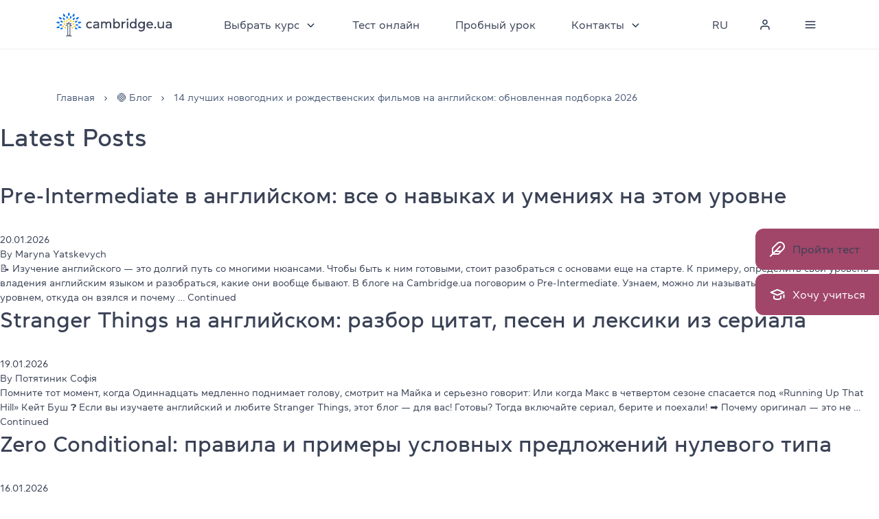

--- FILE ---
content_type: text/html; charset=UTF-8
request_url: https://cambridge.ua/blog/directivity/cambridge-english/
body_size: 57215
content:
<!doctype html>
<html lang="ru">
  <head>
    <meta charset="utf-8">
    <meta http-equiv="x-ua-compatible" content="ie=edge">
    <meta name="viewport" content="width=device-width, initial-scale=1.0, maximum-scale=1.0, viewport-fit=cover, user-scalable=no">
    <link rel="shortcut icon" href="/app/themes/sage/dist/images/favicon/favicon.ico" type="image/x-icon">
    <link rel="apple-touch-icon" sizes="180x180" href="/app/themes/sage/dist/images/favicon/apple-touch-icon.png">
    <link rel="icon" type="image/png" sizes="32x32" href="/app/themes/sage/dist/images/favicon/favicon-32x32.png">
    <link rel="icon" type="image/png" sizes="16x16" href="/app/themes/sage/dist/images/favicon/favicon-16x16.png">
    <link rel="manifest" href="/app/themes/sage/dist/images/favicon/site.webmanifest">

    <link rel="preload" as="font" href="/app/themes/sage/dist/fonts/Daikon-Bold.woff2" type="font/woff2" crossorigin>
    <link rel="preload" as="font" href="/app/themes/sage/dist/fonts/Daikon-Medium.woff2" type="font/woff2" crossorigin>
    <link rel="preload" as="font" href="/app/themes/sage/dist/fonts/Daikon-Regular.woff2" type="font/woff2" crossorigin>
    <link rel="preload" as="font" href="/app/themes/sage/dist/fonts/Daikon-SemiBold.woff2" type="font/woff2" crossorigin>

    
    
    <title>Cambridge.ua</title>
<style type="text/css">			.heateorSssInstagramBackground{background:radial-gradient(circle at 30% 107%,#fdf497 0,#fdf497 5%,#fd5949 45%,#d6249f 60%,#285aeb 90%)}
											.heateor_sss_horizontal_sharing .heateorSssSharing,.heateor_sss_standard_follow_icons_container .heateorSssSharing{
							color: #fff;
						border-width: 0px;
			border-style: solid;
			border-color: transparent;
		}
				.heateor_sss_horizontal_sharing .heateorSssTCBackground{
			color:#666;
		}
				.heateor_sss_horizontal_sharing .heateorSssSharing:hover,.heateor_sss_standard_follow_icons_container .heateorSssSharing:hover{
						border-color: transparent;
		}
		.heateor_sss_vertical_sharing .heateorSssSharing,.heateor_sss_floating_follow_icons_container .heateorSssSharing{
							color: #fff;
						border-width: 0px;
			border-style: solid;
			border-color: transparent;
		}
				.heateor_sss_vertical_sharing .heateorSssTCBackground{
			color:#666;
		}
				.heateor_sss_vertical_sharing .heateorSssSharing:hover,.heateor_sss_floating_follow_icons_container .heateorSssSharing:hover{
						border-color: transparent;
		}
		
		@media screen and (max-width:783px) {.heateor_sss_vertical_sharing{display:none!important}}@media screen and (max-width:783px) {.heateor_sss_floating_follow_icons_container{display:none!important}}</style><meta name='robots' content='max-image-preview:large' />
<link rel="preload" href="https://cambridge.ua/app/themes/sage/dist/styles/app.css?id=ebc6f7a7b57599e302c0" fetchpriority="high" as="style">

<!-- This site is optimized with the Yoast SEO plugin v13.5 - https://yoast.com/wordpress/plugins/seo/ -->
<link rel="next" href="https://cambridge.ua/blog/pre-intermediate-chto-yzvestno-ob-urovne-anglyjskogo/page/2/" />
<meta property="og:locale" content="ru_RU" />
<meta property="og:type" content="website" />
<meta property="og:site_name" content="Cambridge.ua" />
<meta property="fb:app_id" content="2126959120666109" />
<meta property="og:image" content="https://cambridge.ua/app/uploads/2023/03/pre-intermediate-v-anglijskij.jpg" />
<meta property="og:image:secure_url" content="https://cambridge.ua/app/uploads/2023/03/pre-intermediate-v-anglijskij.jpg" />
<meta property="og:image:width" content="1200" />
<meta property="og:image:height" content="630" />
<meta property="og:locale:alternate" content="uk_UA" />
<meta name="twitter:card" content="summary_large_image" />
<meta name="twitter:image" content="https://cambridge.ua/app/uploads/2023/03/pre-intermediate-v-anglijskij.jpg" />
<!-- / Yoast SEO plugin. -->

<link rel='stylesheet' id='sage/app.css-css'  href='https://cambridge.ua/app/themes/sage/dist/styles/app.css?id=ebc6f7a7b57599e302c0' type='text/css' media='all' />
<style></style><link rel="alternate" hreflang="x-default" href="https://cambridge.ua/blog/directivity/cambridge-english/"/>
<link rel="alternate" hreflang="ru-ua" href="https://cambridge.ua/blog/directivity/cambridge-english/"/>
<link rel="alternate" hreflang="uk-ua" href="https://cambridge.ua/uk/blog/directivity/cambridge-english/"/>
<script defer fetchpriority="high" src="/app/themes/sage/dist/scripts/header.js" ></script><meta name="robots" content="noindex, nofollow" /><script type="application/ld+json">
                    {
                        "@context": "https://schema.org",
                        "@type": "WebPage",
                        "name": "Pre-Intermediate в английском: все о навыках и умениях на этом уровне",
                        "description": "Pre-Intermediate - это переходной уровень ✍️ владения английским от начального к среднему. Все об обучении и навыках на данном уровне читайте в этом блоге",
                        "publisher": {
                            "@type": "Organization",
                            "name": "Cambridge.ua",
                            "sameAs": "https://cambridge.ua/"
                        }
                    }
                    </script>    <script>
      window._translations = {"json":{"Newsletter subscription":"\u041f\u043e\u0434\u043f\u0438\u0441\u043a\u0430 \u043d\u0430 \u0440\u0430\u0441\u0441\u044b\u043b\u043a\u0443","A selection of words, tips and articles on learning English":"\u041f\u043e\u0434\u0431\u043e\u0440\u043a\u0438 \u0441\u043b\u043e\u0432, \u0441\u043e\u0432\u0435\u0442\u044b \u0438 \u0441\u0442\u0430\u0442\u044c\u0438 \u043f\u043e \u0438\u0437\u0443\u0447\u0435\u043d\u0438\u044e \u0430\u043d\u0433\u043b\u0438\u0439\u0441\u043a\u043e\u0433\u043e","News and articles for English teachers":"\u041d\u043e\u0432\u043e\u0441\u0442\u0438 \u0438 \u0441\u0442\u0430\u0442\u044c\u0438 \u0434\u043b\u044f \u043f\u0440\u0435\u043f\u043e\u0434\u0430\u0432\u0430\u0442\u0435\u043b\u0435\u0439 \u0430\u043d\u0433\u043b\u0438\u0439\u0441\u043a\u043e\u0433\u043e","Subscribe":"\u041f\u043e\u0434\u043f\u0438\u0441\u0430\u0442\u044c\u0441\u044f","Enter your email address":"\u0412\u0432\u0435\u0434\u0438\u0442\u0435 email","Thank you for being with us!":"\u0421\u043f\u0430\u0441\u0438\u0431\u043e, \u0447\u0442\u043e \u0432\u044b \u0441 \u043d\u0430\u043c\u0438!","Check your inbox to confirm your subscription":"\u041f\u0440\u043e\u0441\u043c\u043e\u0442\u0440\u0438\u0442\u0435 \u0441\u0432\u043e\u0439 \u044d\u043b\u0435\u043a\u0442\u0440\u043e\u043d\u043d\u044b\u0439 \u044f\u0449\u0438\u043a \u0434\u043b\u044f \u043f\u043e\u0434\u0442\u0432\u0435\u0440\u0436\u0434\u0435\u043d\u0438\u044f \u043f\u043e\u0434\u043f\u0438\u0441\u043a\u0438.","Show more reviews":"\u041f\u043e\u043a\u0430\u0437\u0430\u0442\u044c \u0431\u043e\u043b\u044c\u0448\u0435 \u043e\u0442\u0437\u044b\u0432\u043e\u0432","group location online":"\u041e\u043d\u043b\u0430\u0439\u043d","group location offline":"\u041e\u0444\u043b\u0430\u0439\u043d","group module one":"\u043c\u043e\u0434\u0443\u043b\u044c \u043f\u043e","group module lot":"\u043c\u043e\u0434\u0443\u043b\u044f \u043f\u043e","group modules":"\u043c\u043e\u0434\u0443\u043b\u0435\u0439 \u043f\u043e","group lessons":"\u0437\u0430\u043d\u044f\u0442\u0438\u0439","group teacher":"\u041f\u0440\u0435\u043f\u043e\u0434\u0430\u0432\u0430\u0442\u0435\u043b\u044c","group start":"\u0413\u0440\u0443\u043f\u043f\u0430 \u0441\u0442\u0430\u0440\u0442\u0443\u0435\u0442","group started":"\u0413\u0440\u0443\u043f\u043f\u0430 \u0441\u0442\u0430\u0440\u0442\u043e\u0432\u0430\u043b\u0430","mon":"\u041f\u043e\u043d\u0435\u0434\u0435\u043b\u044c\u043d\u0438\u043a","tue":"\u0412\u0442\u043e\u0440\u043d\u0438\u043a","wed":"\u0421\u0440\u0435\u0434\u0430","thu":"\u0427\u0435\u0442\u0432\u0435\u0440\u0433","fri":"\u041f\u044f\u0442\u043d\u0438\u0446\u0430","sat":"\u0421\u0443\u0431\u0431\u043e\u0442\u0430","sun":"\u0412\u043e\u0441\u043a\u0440\u0435\u0441\u0435\u043d\u044c\u0435","price per module":"\u0433\u0440\u043d \u0437\u0430 \u043c\u043e\u0434\u0443\u043b\u044c","group status":"\u0421\u0442\u0430\u0442\u0443\u0441","Show more groups":"\u041f\u043e\u043a\u0430\u0437\u0430\u0442\u044c \u0431\u043e\u043b\u044c\u0448\u0435 \u0433\u0440\u0443\u043f\u043f","groups-show-more":"\u041f\u043e\u043a\u0430\u0437\u0430\u0442\u044c \u0431\u043e\u043b\u044c\u0448\u0435","groups-course":"\u041a\u0443\u0440\u0441","groups-format":"\u0424\u043e\u0440\u043c\u0430\u0442","groups-level":"\u0423\u0440\u043e\u0432\u0435\u043d\u044c","groups-shedule":"\u0420\u0430\u0441\u043f\u0438\u0441\u0430\u043d\u0438\u0435","groups-discount":"\u0410\u043a\u0446\u0438\u0438 \u0438 \u0441\u043a\u0438\u0434\u043a\u0438","groups-start":"\u041d\u0430\u0447\u0430\u043b\u043e \u0437\u0430\u043d\u044f\u0442\u0438\u0439","groups-month":"\u043c\u0435\u0441\u044f\u0446\u0430:","groups-modules":"\u043c\u043e\u0434\u0443\u043b\u044f \u043f\u043e","groups-lessons":"\u0437\u0430\u043d\u044f\u0442\u0438\u0439","groups-per-week":"\u0440\u0430\u0437\u0430 \u0432 \u043d\u0435\u0434\u0435\u043b\u044e \u043f\u043e","groups-hours":"\u0447\u0430\u0441\u0430","groups-cost":"\u0421\u0442\u043e\u0438\u043c\u043e\u0441\u0442\u044c","groups-duration-course":"\u0414\u043b\u0438\u0442\u0435\u043b\u044c\u043d\u043e\u0441\u0442\u044c \u043a\u0443\u0440\u0441\u0430","groups-per-module":"\u0417\u0430 1 \u043c\u043e\u0434\u0443\u043b\u044c","groups-set-on":"\u041d\u0430\u0431\u043e\u0440 \u043d\u0430","groups-per-course":"\u0417\u0430 \u0432\u0435\u0441\u044c \u043a\u0443\u0440\u0441 \u0441\u0440\u0430\u0437\u0443","groups-remaining-places":"\u041e\u0441\u0442\u0430\u043b\u043e\u0441\u044c \u043c\u0435\u0441\u0442 \u0432 \u0433\u0440\u0443\u043f\u043f\u0435","groups-of":"\u0438\u0437","groups-teacher":"\u041f\u0440\u0435\u043f\u043e\u0434\u0430\u0432\u0430\u0442\u0435\u043b\u044c","groups-education":"\u041e\u0431\u0440\u0430\u0437\u043e\u0432\u0430\u043d\u0438\u0435 \u0438 \u043a\u0432\u0430\u043b\u0438\u0444\u0438\u043a\u0430\u0446\u0438\u0438","groups-certificate":"\u0421\u0435\u0440\u0442\u0438\u0444\u0438\u043a\u0430\u0442\u044b \u0438 \u043d\u0430\u0433\u0440\u0430\u0434\u044b","groups-course-desc":"\u041e\u043f\u0438\u0441\u0430\u043d\u0438\u0435 \u043a\u0443\u0440\u0441\u0430","groups-for-whom":"\u041a\u043e\u043c\u0443 \u0431\u0443\u0434\u0435\u0442 \u043f\u043e\u043b\u0435\u0437\u0435\u043d \u043a\u0443\u0440\u0441","groups-benefits":"\u041f\u043b\u044e\u0441\u044b \u043a\u0443\u0440\u0441\u0430","groups-program":"\u041f\u0440\u043e\u0433\u0440\u0430\u043c\u043c\u0430 \u043a\u0443\u0440\u0441\u0430","groups-materials":"\u0423\u0447\u0435\u0431\u043d\u0438\u043a\u0438 \u0438 \u043c\u0430\u0442\u0435\u0440\u0438\u0430\u043b\u044b","groups-materials_paper":"\u0411\u0443\u043c\u0430\u0436\u043d\u0430\u044f \u0432\u0435\u0440\u0441\u0438\u044f","groups-materials_digital":"\u042d\u043b\u0435\u043a\u0442\u0440\u043e\u043d\u043d\u0430\u044f \u0432\u0435\u0440\u0441\u0438\u044f","groups-rate":"\u041e\u0446\u0435\u043d\u043a\u0430","groups-certificate-after-course":"\u0421\u0435\u0440\u0442\u0438\u0444\u0438\u043a\u0430\u0442 \u043f\u043e\u0441\u043b\u0435 \u043a\u0443\u0440\u0441\u0430","groups-registration-exam":"\u0420\u0435\u0433\u0438\u0441\u0442\u0440\u0430\u0446\u0438\u044f \u043d\u0430 \u044d\u043a\u0437\u0430\u043c\u0435\u043d","groups-registration":"\u0420\u0435\u0433\u0438\u0441\u0442\u0440\u0430\u0446\u0438\u044f","groups-visits-1":"(\u041f\u043e\u0441\u0435\u0449\u0430\u0435\u043c\u043e\u0441\u0442\u044c \u0432\u044b\u0448\u0435 60% \u0438 \u0440\u0435\u0437\u0443\u043b\u044c\u0442\u0430\u0442\u044b \u0444\u0438\u043d\u0430\u043b\u044c\u043d\u043e\u0433\u043e \u0442\u0435\u0441\u0442\u0430 \u2014 A,B \u0438\u043b\u0438 C)","groups-visits-2":"(\u041f\u043e\u0441\u0435\u0449\u0430\u0435\u043c\u043e\u0441\u0442\u044c \u043d\u0438\u0436\u0435 60% \u0438\u043b\u0438 \u0440\u0435\u0437\u0443\u043b\u044c\u0442\u0430\u0442\u044b \u0444\u0438\u043d\u0430\u043b\u044c\u043d\u043e\u0433\u043e \u0442\u0435\u0441\u0442\u0430 \u2014 D, F)","groups-registration-in-center":"\u0420\u0435\u0433\u0438\u0441\u0442\u0440\u0430\u0446\u0438\u044f \u043d\u0430 \u044d\u043a\u0437\u0430\u043c\u0435\u043d \u0432 \u043d\u0430\u0448\u0435\u043c \u0442\u0435\u0441\u0442-\u0446\u0435\u043d\u0442\u0440\u0435 UA007.","groups-discount-for-students":"\u0421\u043a\u0438\u0434\u043a\u0438 \u0434\u043b\u044f \u043d\u0430\u0448\u0438\u0445 \u0441\u0442\u0443\u0434\u0435\u043d\u0442\u043e\u0432:","groups-address":" (\u0432 \u043d\u0430\u0448\u0435\u043c \u0446\u0435\u043d\u0442\u0440\u0435 \u043f\u043e \u0430\u0434\u0440\u0435\u0441\u0443 \u2013 \u0433. \u041a\u0438\u0435\u0432, \u0443\u043b. \u042f\u0440\u043e\u0441\u043b\u0430\u0432\u043e\u0432 \u0412\u0430\u043b, 13\/2-\u0431)","groups-options":"\u0414\u043e\u043f\u043e\u043b\u043d\u0438\u0442\u0435\u043b\u044c\u043d\u044b\u0435 \u043e\u043f\u0446\u0438\u0438","groups-work-off":"\u041e\u0442\u0440\u0430\u0431\u043e\u0442\u043a\u0438: \u043f\u0440\u0438 \u043f\u0440\u043e\u043f\u0443\u0441\u043a\u0435 3 \u0437\u0430\u043d\u044f\u0442\u0438\u0439 \u0438 \u0431\u043e\u043b\u044c\u0448\u0435 \u2013 \u0431\u0435\u0441\u043f\u043b\u0430\u0442\u043d\u043e\u0435 \u0438\u043d\u0434\u0438\u0432\u0438\u0434\u0443\u0430\u043b\u044c\u043d\u043e\u0435 \u0437\u0430\u043d\u044f\u0442\u0438\u0435 \u0434\u043b\u044f \u043e\u0442\u0440\u0430\u0431\u043e\u0442\u043a\u0438 \u043f\u0440\u043e\u043f\u0443\u0449\u0435\u043d\u043d\u043e\u0433\u043e \u043c\u0430\u0442\u0435\u0440\u0438\u0430\u043b\u0430","groups-clubs":"\u041a\u043b\u0443\u0431\u044b: \u0431\u0435\u0441\u043f\u043b\u0430\u0442\u043d\u044b\u0435 \u043a\u043b\u0443\u0431\u044b \u0434\u043b\u044f \u043d\u0430\u0448\u0438\u0445 \u0441\u0442\u0443\u0434\u0435\u043d\u0442\u043e\u0432 \u043f\u043e \u0432\u044b\u0445\u043e\u0434\u043d\u044b\u043c","groups-library":"\u0411\u0438\u0431\u043b\u0438\u043e\u0442\u0435\u043a\u0430: \u0431\u0435\u0441\u043f\u043b\u0430\u0442\u043d\u0430\u044f \u0431\u0438\u0431\u043b\u0438\u043e\u0442\u0435\u043a\u0430 \u0445\u0443\u0434\u043e\u0436\u0435\u0441\u0442\u0432\u0435\u043d\u043d\u043e\u0439 \u0438 \u0430\u0434\u0430\u043f\u0442\u0438\u0440\u043e\u0432\u0430\u043d\u043d\u043e\u0439 \u043b\u0438\u0442\u0435\u0440\u0430\u0442\u0443\u0440\u044b","groups-how-to-sign-up":"\u041a\u0430\u043a \u0437\u0430\u043f\u0438\u0441\u0430\u0442\u044c\u0441\u044f (\u043f\u0440\u043e\u0432\u0435\u0440\u043a\u0430 \u0443\u0440\u043e\u0432\u043d\u044f)","groups-for-registration":"\u0414\u043b\u044f \u0437\u0430\u043f\u0438\u0441\u0438 \u0432 \u0433\u0440\u0443\u043f\u043f\u0443 \u043d\u0435\u043e\u0431\u0445\u043e\u0434\u0438\u043c\u043e \u043f\u0440\u043e\u0439\u0442\u0438 \u0442\u0435\u0441\u0442\u0438\u0440\u043e\u0432\u0430\u043d\u0438\u0435 \u0434\u043b\u044f \u043e\u043f\u0440\u0435\u0434\u0435\u043b\u0435\u043d\u0438\u044f \u0443\u0440\u043e\u0432\u043d\u044f, \u043a\u043e\u0442\u043e\u0440\u043e\u0435 \u0441\u043e\u0441\u0442\u043e\u0438\u0442 \u0438\u0437 2-\u0445 \u0447\u0430\u0441\u0442\u0435\u0439:","groups-grammar-test":"1) \u043b\u0435\u043a\u0441\u0438\u043a\u043e-\u0433\u0440\u0430\u043c\u043c\u0430\u0442\u0438\u0447\u0435\u0441\u043a\u0438\u0439 ","groups-online-test":"\u0442\u0435\u0441\u0442 \u043e\u043d\u043b\u0430\u0439\u043d","groups-individual-test":"2) \u0438\u043d\u0434\u0438\u0432\u0438\u0434\u0443\u0430\u043b\u044c\u043d\u0430\u044f \u043f\u0440\u043e\u0432\u0435\u0440\u043a\u0430 \u043d\u0430\u0432\u044b\u043a\u043e\u0432 \u043f\u0438\u0441\u044c\u043c\u0430 \u0438 \u0433\u043e\u0432\u043e\u0440\u0435\u043d\u0438\u044f","groups-read":"\u0427\u0438\u0442\u0430\u0442\u044c \u0432","group_card_sale":"\u0410\u043a\u0446\u0438\u044f","group-price-per-1-module":"\u0417\u0430 \u043c\u043e\u0434\u0443\u043b\u044c","group-price-per-1-month":"\u0417\u0430 \u043c\u0435\u0441\u044f\u0446","group-price-per-course":"\u0417\u0430 \u0432\u0435\u0441\u044c \u043a\u0443\u0440\u0441 \u0441\u0440\u0430\u0437\u0443","group-price-per-60-min":"\u0417\u0430 60 \u043c\u0438\u043d","group-places-title":"\u041e\u0441\u0442\u0430\u043b\u043e\u0441\u044c \u043c\u0435\u0441\u0442","group-places-group_enrolment":"\u041f\u043e\u0441\u043f\u0435\u0448\u0438\u0442\u0435 \u0437\u0430\u0440\u0435\u0433\u0438\u0441\u0442\u0440\u0438\u0440\u043e\u0432\u0430\u0442\u044c\u0441\u044f. \u041f\u043e\u043c\u043d\u0438\u0442\u0435, \u0434\u043b\u044f \u0437\u0430\u043f\u0438\u0441\u0438 \u0432 \u0433\u0440\u0443\u043f\u043f\u0443 \u0432\u0430\u043c \u0435\u0449\u0435 \u043d\u0443\u0436\u043d\u043e \u0431\u0443\u0434\u0435\u0442 \u043f\u0440\u043e\u0439\u0442\u0438 \u0442\u0435\u0441\u0442 \u0434\u043b\u044f \u043e\u043f\u0440\u0435\u0434\u0435\u043b\u0435\u043d\u0438\u044f \u0443\u0440\u043e\u0432\u043d\u044f.","group-places-started_can_join":"\u0418\u0437 \u0441\u0442\u043e\u0438\u043c\u043e\u0441\u0442\u0438 \u0431\u0443\u0434\u0443\u0442 \u0432\u044b\u0447\u0442\u0435\u043d\u044b \u0437\u0430\u043d\u044f\u0442\u0438\u044f, \u043a\u043e\u0442\u043e\u0440\u044b\u0435 \u0433\u0440\u0443\u043f\u043f\u0430 \u0443\u0436\u0435 \u043e\u0442\u0437\u0430\u043d\u0438\u043c\u0430\u043b\u0430\u0441\u044c.","group_status_many":"\u0441\u0432\u043e\u0431\u043e\u0434\u043d\u044b\u0445 \u043c\u0435\u0441\u0442","group_status_single":"\u0441\u0432\u043e\u0431\u043e\u0434\u043d\u043e\u0435 \u043c\u0435\u0441\u0442\u043e","group_status_group_enrolment":"\u0418\u0434\u0451\u0442 \u043d\u0430\u0431\u043e\u0440","group_status_started_can_join":"\u0413\u0440\u0443\u043f\u043f\u0430 \u0437\u0430\u043d\u0438\u043c\u0430\u0435\u0442\u0441\u044f, \u043c\u043e\u0436\u043d\u043e \u043f\u0440\u0438\u0441\u043e\u0435\u0434\u0438\u043d\u0438\u0442\u044c\u0441\u044f","group_status_waiting_start_cant_join":"\u0413\u0440\u0443\u043f\u043f\u0430 \u0441\u0444\u043e\u0440\u043c\u0438\u0440\u043e\u0432\u0430\u043d\u0430","group_status_started_cant_join":"\u0413\u0440\u0443\u043f\u043f\u0430 \u0441\u0444\u043e\u0440\u043c\u0438\u0440\u043e\u0432\u0430\u043d\u0430","group_enroll_group_enrolment":"\u0417\u0430\u043f\u0438\u0441\u0430\u0442\u044c\u0441\u044f","group_enroll_started_can_join":"\u0417\u0430\u043f\u0438\u0441\u0430\u0442\u044c\u0441\u044f","group_enroll_waiting_start_cant_join":"\u0425\u043e\u0447\u0443 \u0432 \u043f\u043e\u0445\u043e\u0436\u0443\u044e \u0433\u0440\u0443\u043f\u043f\u0443","group_enroll_started_cant_join":"\u0425\u043e\u0447\u0443 \u0432 \u043f\u043e\u0445\u043e\u0436\u0443\u044e \u0433\u0440\u0443\u043f\u043f\u0443","group_time_one":"\u0440\u0430\u0437","group_time_many":"\u0440\u0430\u0437\u0430","group_time_lot":"\u0440\u0430\u0437","group_month_one":"\u043c\u0435\u0441\u044f\u0446","group_month_many":"\u043c\u0435\u0441\u044f\u0446\u0430","group_month_lot":"\u043c\u0435\u0441\u044f\u0446\u0435\u0432","group_module_one":"\u043c\u043e\u0434\u0443\u043b\u044c","group_module_many":"\u043c\u043e\u0434\u0443\u043b\u044f","group_module_lot":"\u043c\u043e\u0434\u0443\u043b\u0435\u0439","group_lesson_one":"\u0437\u0430\u043d\u044f\u0442\u0438\u0435","group_lesson_many":"\u0437\u0430\u043d\u044f\u0442\u0438\u044f","group_lesson_lot":"\u0437\u0430\u043d\u044f\u0442\u0438\u0439","group_hour_one":"\u0447\u0430\u0441","group_hour_many":"\u0447\u0430\u0441\u0430","group_hour_lot":"\u0447\u0430\u0441\u043e\u0432","group_place_one":"\u043c\u0435\u0441\u0442\u043e","group_place_many":"\u043c\u0435\u0441\u0442\u0430","group_place_lot":"\u043c\u0435\u0441\u0442","group_place_left":"\u043e\u0441\u0442\u0430\u043b\u043e\u0441\u044c","filter_open_button":"\u0424\u0438\u043b\u044c\u0442\u0440","filter_open_button_cambridge":"\u0411\u044b\u0441\u0442\u0440\u044b\u0439 \u043f\u043e\u0438\u0441\u043a \u0433\u0440\u0443\u043f\u043f\u044b","filter_name_levels":"\u0413\u0440\u0443\u043f\u043f\u044b \u0443\u0440\u043e\u0432\u043d\u044f","filter_name_programs":"\u041f\u0440\u043e\u0433\u0440\u0430\u043c\u043c\u044b \u043a\u0443\u0440\u0441\u0430","filter_name_choose":"\u0412\u044b \u0432\u044b\u0431\u0440\u0430\u043b\u0438","filter_name_course_type":"\u0422\u0438\u043f \u043a\u0443\u0440\u0441\u0430","filter_name_teachers":"\u041f\u0440\u0435\u043f\u043e\u0434\u0430\u0432\u0430\u0442\u0435\u043b\u044c","filter_name_class_time_type":"\u0412\u0440\u0435\u043c\u044f \u0437\u0430\u043d\u044f\u0442\u0438\u0439","filter_name_filter_location":"\u041c\u0435\u0441\u0442\u043e \u043f\u0440\u043e\u0432\u0435\u0434\u0435\u043d\u0438\u044f","filter_name_recruitment":"\u041d\u0430\u043b\u0438\u0447\u0438\u0435 \u043c\u0435\u0441\u0442","filter_find_out_level":"\u0423\u0437\u043d\u0430\u0442\u044c \u0441\u0432\u043e\u0439 \u0443\u0440\u043e\u0432\u0435\u043d\u044c","filter_no_teacher":"\u041f\u0440\u0435\u043f\u043e\u0434\u0430\u0432\u0430\u0442\u0435\u043b\u0435\u0439 \u043d\u0435 \u043d\u0430\u0439\u0434\u0435\u043d\u043e","filter_teachers_placeholder":"\u0412\u0432\u0435\u0434\u0438\u0442\u0435 \u0438\u043c\u044f \u0438\u043b\u0438 \u0432\u044b\u0431\u0435\u0440\u0438\u0442\u0435","filter_clean":"\u0421\u0431\u0440\u043e\u0441\u0438\u0442\u044c \u0444\u0438\u043b\u044c\u0442\u0440\u044b","filter_location_online":"\u041e\u043d\u043b\u0430\u0439\u043d","filter_location_offline":"\u0412 \u043d\u0430\u0448\u0435\u043c \u0446\u0435\u043d\u0442\u0440\u0435","filter_time_morning":"\u0423\u0442\u0440\u0435\u043d\u043d\u0438\u0435 \u0433\u0440\u0443\u043f\u043f\u044b","filter_time_day":"\u0414\u043d\u0435\u0432\u043d\u044b\u0435 \u0433\u0440\u0443\u043f\u043f\u044b","filter_time_evening":"\u0412\u0435\u0447\u0435\u0440\u043d\u0438\u0435 \u0433\u0440\u0443\u043f\u043f\u044b","filter-clear":"\u041e\u0447\u0438\u0441\u0442\u0438\u0442\u044c","filter-show":"\u041f\u043e\u043a\u0430\u0437\u0430\u0442\u044c","status_recruitment_in_progress":"\u0421\u043a\u0440\u044b\u0442\u044c \u0437\u0430\u043f\u043e\u043b\u043d\u0435\u043d\u043d\u044b\u0435 \u0433\u0440\u0443\u043f\u043f\u044b","status_recruitment_ended":"\u0421\u043a\u0440\u044b\u0442\u044c \u0437\u0430\u043f\u043e\u043b\u043d\u0435\u043d\u043d\u044b\u0435 \u0433\u0440\u0443\u043f\u043f\u044b","group location format online":"\u041e\u043d\u043b\u0430\u0439\u043d","group location format offline":"\u041e\u0444\u043b\u0430\u0439\u043d","search-post":"\u0411\u043b\u043e\u0433","search-news":"\u041d\u043e\u0432\u043e\u0441\u0442\u0438","search-reviews":"\u041e\u0442\u0437\u044b\u0432\u044b","clubs-status":"\u0421\u0442\u0430\u0442\u0443\u0441","clubs-level":"\u0423\u0440\u043e\u0432\u0435\u043d\u044c","clubs-in_progress":"\u0418\u0434\u0451\u0442 \u043d\u0430\u0431\u043e\u0440","clubs-full":"\u041a\u043b\u0443\u0431 \u0437\u0430\u043f\u043e\u043b\u043d\u0435\u043d","clubs-info":"\u0414\u043b\u044f \u043d\u0430\u0448\u0438\u0445 \u0441\u0442\u0443\u0434\u0435\u043d\u0442\u043e\u0432 \u2014 \u0431\u0435\u0441\u043f\u043b\u0430\u0442\u043d\u043e!","clubs-join":"\u0417\u0430\u043f\u0438\u0441\u0430\u0442\u044c\u0441\u044f","clubs-speaking-clubs":"\u0420\u0430\u0437\u0433\u043e\u0432\u043e\u0440\u043d\u044b\u0435 \u043a\u043b\u0443\u0431\u044b \u0430\u043d\u0433\u043b\u0438\u0439\u0441\u043a\u043e\u0433\u043e","clubs-speaking-clubs_description":"\u0420\u0430\u0437\u0432\u0438\u0442\u0438\u0435 \u043d\u0430\u0432\u044b\u043a\u043e\u0432 \u0443\u0441\u0442\u043d\u043e\u0439 \u0440\u0435\u0447\u0438. \u041e\u0431\u0449\u0435\u043d\u0438\u0435 \u043d\u0430 \u0440\u0430\u0437\u043d\u043e\u043e\u0431\u0440\u0430\u0437\u043d\u044b\u0435 \u0442\u0435\u043c\u044b, \u043a\u043e\u043c\u043c\u0443\u043d\u0438\u043a\u0430\u0442\u0438\u0432\u043d\u0430\u044f \u043c\u0435\u0442\u043e\u0434\u0438\u043a\u0430.","clubs-movie-clubs":"\u041a\u0438\u043d\u043e\u043a\u043b\u0443\u0431\u044b","clubs-movie-clubs_description":"\u0417\u0430\u043d\u044f\u0442\u0438\u044f \u0432\u043a\u043b\u044e\u0447\u0430\u044e\u0442 \u043f\u0440\u043e\u0441\u043c\u043e\u0442\u0440 \u0444\u0440\u0430\u0433\u043c\u0435\u043d\u0442\u0430 \u0444\u0438\u043b\u044c\u043c\u0430 \u043d\u0430 \u044f\u0437\u044b\u043a\u0435 \u043e\u0440\u0438\u0433\u0438\u043d\u0430\u043b\u0430, \u0440\u0430\u0431\u043e\u0442\u0443 \u0441 \u043d\u043e\u0432\u043e\u0439 \u043b\u0435\u043a\u0441\u0438\u043a\u043e\u0439 \u0438 \u0433\u0440\u0430\u043c\u043c\u0430\u0442\u0438\u043a\u043e\u0439, \u043a\u0435\u0439\u0441-\u0441\u0442\u0430\u0434\u0438.","clubs-library":"\u041d\u0430\u0448\u0430 \u0431\u0438\u0431\u043b\u0438\u043e\u0442\u0435\u043a\u0430","clubs-library_description":"\u041f\u043e\u0441\u043b\u0435\u0434\u043d\u0438\u0435 \u043d\u043e\u043c\u0435\u0440\u0430 \u0432\u0435\u0434\u0443\u0449\u0438\u0445 \u0430\u043c\u0435\u0440\u0438\u043a\u0430\u043d\u0441\u043a\u0438\u0445 \u0438 \u0431\u0440\u0438\u0442\u0430\u043d\u0441\u043a\u0438\u0445 \u0438\u0437\u0434\u0430\u043d\u0438\u0439, \u0442\u0430\u043a\u0438\u0445 \u043a\u0430\u043a New Yorker, Dazed and Confused, National Geographic, Wired \u0438 The Economist.","clubs-grammar-clubs":"\u0413\u0440\u0430\u043c\u043c\u0430\u0442\u0438\u0447\u0435\u0441\u043a\u0438\u0435 \u043a\u043b\u0443\u0431\u044b","clubs-grammar-clubs_description":"\u0418\u043d\u0442\u0435\u0440\u0430\u043a\u0442\u0438\u0432\u043d\u044b\u0435 \u0437\u0430\u043d\u044f\u0442\u0438\u044f \u043f\u043e \u0433\u0440\u0430\u043c\u043c\u0430\u0442\u0438\u043a\u0435 \u043d\u0430 \u0442\u0435\u043c\u044b, \u0441 \u043a\u043e\u0442\u043e\u0440\u044b\u043c\u0438 \u0447\u0430\u0449\u0435 \u0432\u0441\u0435\u0433\u043e \u0432\u043e\u0437\u043d\u0438\u043a\u0430\u044e\u0442 \u0441\u043b\u043e\u0436\u043d\u043e\u0441\u0442\u0438 \u043f\u0440\u0438 \u0438\u0437\u0443\u0447\u0435\u043d\u0438\u0438 \u044f\u0437\u044b\u043a\u0430.","clubs-book-clubs":"\u041a\u043d\u0438\u0436\u043d\u044b\u0435 \u043a\u043b\u0443\u0431\u044b","clubs-book-clubs_description":"\u0427\u0442\u0435\u043d\u0438\u0435 \u0443\u0432\u043b\u0435\u043a\u0430\u0442\u0435\u043b\u044c\u043d\u044b\u0445 \u043a\u043d\u0438\u0433 \u0432 \u043e\u0440\u0438\u0433\u0438\u043d\u0430\u043b\u0435, \u043e\u0431\u0441\u0443\u0436\u0434\u0435\u043d\u0438\u0435 \u0438 \u0430\u043d\u0430\u043b\u0438\u0437 \u043f\u0440\u043e\u0447\u0438\u0442\u0430\u043d\u043d\u043e\u0433\u043e, \u0438\u0437\u0443\u0447\u0435\u043d\u0438\u0435 \u043d\u043e\u0432\u043e\u0439 \u043b\u0435\u043a\u0441\u0438\u043a\u0438.","clubs-kids-clubs":"\u0414\u0435\u0442\u0441\u043a\u0438\u0435 \u0440\u0430\u0437\u0433\u043e\u0432\u043e\u0440\u043d\u044b\u0435 \u043a\u043b\u0443\u0431\u044b","clubs-kids-clubs_description":"\u041c\u0430\u043b\u0435\u043d\u044c\u043a\u0438\u0435 \u0441\u0442\u0443\u0434\u0435\u043d\u0442\u044b \u043c\u043e\u0433\u0443\u0442 \u0443\u0447\u0430\u0441\u0442\u0432\u043e\u0432\u0430\u0442\u044c \u0432 \u0440\u0430\u0437\u0433\u043e\u0432\u043e\u0440\u043d\u044b\u0445 \u0437\u0430\u0434\u0430\u0447\u0430\u0445 \u0438 \u0432 \u0438\u0433\u0440\u0430\u0445, \u043a\u043e\u0442\u043e\u0440\u044b\u0435 \u0441\u043e\u043e\u0442\u0432\u0435\u0442\u0441\u0442\u0432\u0443\u044e\u0442 \u0438\u0445 \u0432\u043e\u0437\u0440\u0430\u0441\u0442\u0443 \u0438 \u0438\u043d\u0442\u0435\u0440\u0435\u0441\u0430\u043c.","clubs-game-clubs":"\u0418\u0433\u0440\u043e\u0432\u044b\u0435 \u043a\u043b\u0443\u0431\u044b","clubs-game-clubs_description":"\u0420\u0430\u0437\u0432\u0438\u0442\u0438\u0435 \u0440\u0430\u0437\u0433\u043e\u0432\u043e\u0440\u043d\u043e\u0433\u043e \u0430\u043d\u0433\u043b\u0438\u0439\u0441\u043a\u043e\u0433\u043e \u0432\u043e \u0432\u0440\u0435\u043c\u044f \u0443\u0432\u043b\u0435\u043a\u0430\u0442\u0435\u043b\u044c\u043d\u044b\u0445 \u0438\u0433\u0440.","clubs-business-clubs":"\u0411\u0438\u0437\u043d\u0435\u0441 \u043a\u043b\u0443\u0431\u044b","clubs-business-clubs_description":"\u041e\u0431\u0449\u0435\u043d\u0438\u0435 \u043d\u0430 \u0430\u043d\u0433\u043b\u0438\u0439\u0441\u043a\u043e\u043c \u043d\u0430 \u0434\u0435\u043b\u043e\u0432\u0443\u044e \u0442\u0435\u043c\u0430\u0442\u0438\u043a\u0443, \u0443\u0441\u0432\u043e\u0435\u043d\u0438\u0435 \u0430\u043d\u0433\u043b\u0438\u0439\u0441\u043a\u043e\u0439 \u0431\u0438\u0437\u043d\u0435\u0441-\u043b\u0435\u043a\u0441\u0438\u043a\u0438.","clubs-pronunciation-clubs":"\u041a\u043b\u0443\u0431\u044b \u043f\u043e \u0430\u0443\u0434\u0438\u0440\u043e\u0432\u0430\u043d\u0438\u044e","clubs-pronunciation-clubs_description":"\u0412\u044b \u043f\u043e\u0433\u0440\u0443\u0437\u0438\u0442\u0435\u0441\u044c \u0432 \u0430\u043d\u0433\u043b\u043e\u044f\u0437\u044b\u0447\u043d\u0443\u044e \u0441\u0440\u0435\u0434\u0443, \u0441\u043b\u0443\u0448\u0430\u044f \u043d\u043e\u0432\u0435\u0439\u0448\u0438\u0435 \u043f\u043e\u0434\u043a\u0430\u0441\u0442\u044b, \u043f\u0440\u043e\u0441\u043c\u0430\u0442\u0440\u0438\u0432\u0430\u044f \u0432\u0438\u0434\u0435\u043e \u0438 \u043e\u0442\u0440\u044b\u0432\u043a\u0438 \u0438\u0437 \u0441\u043e\u0432\u0440\u0435\u043c\u0435\u043d\u043d\u044b\u0445 \u0444\u0438\u043b\u044c\u043c\u043e\u0432","clubs-listening-clubs":"\u041a\u043b\u0443\u0431\u044b \u043f\u043e \u0430\u0443\u0434\u0438\u0440\u043e\u0432\u0430\u043d\u0438\u044e","clubs-listening-clubs_description":"\u0412\u044b \u043f\u043e\u0433\u0440\u0443\u0437\u0438\u0442\u0435\u0441\u044c \u0432 \u0430\u043d\u0433\u043b\u043e\u044f\u0437\u044b\u0447\u043d\u0443\u044e \u0441\u0440\u0435\u0434\u0443, \u0441\u043b\u0443\u0448\u0430\u044f \u043d\u043e\u0432\u0435\u0439\u0448\u0438\u0435 \u043f\u043e\u0434\u043a\u0430\u0441\u0442\u044b, \u043f\u0440\u043e\u0441\u043c\u0430\u0442\u0440\u0438\u0432\u0430\u044f \u0432\u0438\u0434\u0435\u043e \u0438 \u043e\u0442\u0440\u044b\u0432\u043a\u0438 \u0438\u0437 \u0441\u043e\u0432\u0440\u0435\u043c\u0435\u043d\u043d\u044b\u0445 \u0444\u0438\u043b\u044c\u043c\u043e\u0432","clubs-price":"\u0433\u0440\u043d","clubs-location-online":"\u041e\u043d\u043b\u0430\u0439\u043d ","clubs-location-offline":"\u0412 \u043d\u0430\u0448\u0435\u043c \u0446\u0435\u043d\u0442\u0440\u0435","clubs-teacher":"\u041f\u0440\u0435\u043f\u043e\u0434\u0430\u0432\u0430\u0442\u0435\u043b\u044c","app-form-title":"\u041e\u043d\u043b\u0430\u0439\u043d-\u0437\u0430\u044f\u0432\u043a\u0430","app-form-testing":"\u0422\u0435\u0441\u0442\u0438\u0440\u043e\u0432\u0430\u043d\u0438\u0435 \u043e\u0442 \u043d\u0430\u0448\u0435\u0433\u043e \u0446\u0435\u043d\u0442\u0440\u0430","app-form-linguaskill":"\u0422\u0435\u0441\u0442 Linguaskill","app-form-name":"\u0412\u0430\u0448\u0435 \u0438\u043c\u044f","app-form-company":"\u041a\u043e\u043c\u043f\u0430\u043d\u0438\u044f","app-form-email":"\u0412\u0430\u0448 email","app-form-phone":"\u0412\u0430\u0448 \u0442\u0435\u043b\u0435\u0444\u043e\u043d","app-form-comment":"\u041a\u043e\u043c\u043c\u0435\u043d\u0442\u0430\u0440\u0438\u0439","app-form-send":"\u041e\u0442\u043f\u0440\u0430\u0432\u0438\u0442\u044c","app-form-already-studied":"\u042f \u0443\u0436\u0435 \u0443 \u0432\u0430\u0441 \u0443\u0447\u0438\u043b\u0441\u044f\/\u0443\u0447\u0438\u043b\u0430\u0441\u044c","app-form-consent":"\u0421\u043e\u0433\u043b\u0430\u0441\u0438\u0435 \u043d\u0430 \u043e\u0431\u0440\u0430\u0431\u043e\u0442\u043a\u0443 \u043f\u0435\u0440\u0441\u043e\u043d\u0430\u043b\u044c\u043d\u044b\u0445 \u0434\u0430\u043d\u043d\u044b\u0445","app-form-valid-company":"\u041f\u043e\u0436\u0430\u043b\u0443\u0439\u0441\u0442\u0430, \u0443\u043a\u0430\u0436\u0438\u0442\u0435 \u043a\u043e\u043c\u043f\u0430\u043d\u0438\u044e","app-form-valid-email":"\u041f\u043e\u0436\u0430\u043b\u0443\u0439\u0441\u0442\u0430, \u0432\u0432\u0435\u0434\u0438\u0442\u0435 \u044d\u043b. \u043f\u043e\u0447\u0442\u0443","app-form-valid-name":"\u041f\u043e\u0436\u0430\u043b\u0443\u0439\u0441\u0442\u0430, \u0432\u0432\u0435\u0434\u0438\u0442\u0435 \u0438\u043c\u044f","app-form-valid-phone":"\u041f\u043e\u0436\u0430\u043b\u0443\u0439\u0441\u0442\u0430, \u0432\u0432\u0435\u0434\u0438\u0442\u0435 \u0442\u0435\u043b\u0435\u0444\u043e\u043d","app-form-valid-consent":"\u041f\u043e\u0436\u0430\u043b\u0443\u0439\u0441\u0442\u0430, \u0434\u0430\u0439\u0442\u0435 \u0441\u043e\u0433\u043b\u0430\u0441\u0438\u0435","app-form-course":"\u0423\u0447\u0435\u0431\u043d\u044b\u0439 \u043a\u0443\u0440\u0441","app-form-course-adults":"\u0410\u043d\u0433\u043b\u0438\u0439\u0441\u043a\u0438\u0439 \u0434\u043b\u044f \u0432\u0437\u0440\u043e\u0441\u043b\u044b\u0445","app-form-course-kids":"\u0410\u043d\u0433\u043b\u0438\u0439\u0441\u043a\u0438\u0439 \u0434\u043b\u044f \u0434\u0435\u0442\u0435\u0439 6\u201312 \u043b\u0435\u0442","app-form-course-teens":"\u0410\u043d\u0433\u043b\u0438\u0439\u0441\u043a\u0438\u0439 \u0434\u043b\u044f \u043f\u043e\u0434\u0440\u043e\u0441\u0442\u043a\u043e\u0432 13\u201317 \u043b\u0435\u0442","app-form-course-business":"\u0410\u043d\u0433\u043b\u0438\u0439\u0441\u043a\u0438\u0439 \u0434\u043b\u044f \u0440\u0430\u0431\u043e\u0442\u044b","app-form-course-individual":"\u0410\u043d\u0433\u043b\u0438\u0439\u0441\u043a\u0438\u0439 \u0438\u043d\u0434\u0438\u0432\u0438\u0434\u0443\u0430\u043b\u044c\u043d\u043e","app-form-course-corporate":"\u041a\u043e\u0440\u043f\u043e\u0440\u0430\u0442\u0438\u0432\u043d\u044b\u0439 \u0430\u043d\u0433\u043b\u0438\u0439\u0441\u043a\u0438\u0439","app-form-course-cambridge-esol":"\u041f\u043e\u0434\u0433\u043e\u0442\u043e\u0432\u043a\u0430 \u043a FCE, CAE, CPE","app-form-course-toefl-ielts":"\u041f\u043e\u0434\u0433\u043e\u0442\u043e\u0432\u043a\u0430 \u043a IELTS, TOEFL","app-form-thanks":"\u0421\u043f\u0430\u0441\u0438\u0431\u043e \u0437\u0430 \u0432\u0430\u0448\u0443 \u0437\u0430\u044f\u0432\u043a\u0443!","app-form-thanks-info":"\u041c\u044b \u043e\u0442\u043f\u0440\u0430\u0432\u0438\u043b\u0438 \u0432\u0430\u043c \u043f\u0438\u0441\u044c\u043c\u043e \u0441 \u0434\u0430\u043b\u044c\u043d\u0435\u0439\u0448\u0438\u043c\u0438 \u0438\u043d\u0441\u0442\u0440\u0443\u043a\u0446\u0438\u044f\u043c\u0438. \u041f\u0440\u043e\u0432\u0435\u0440\u044c\u0442\u0435, \u043f\u043e\u0436\u0430\u043b\u0443\u0439\u0441\u0442\u0430, \u0441\u0432\u043e\u0439 \u043f\u043e\u0447\u0442\u043e\u0432\u044b\u0439 \u044f\u0449\u0438\u043a (\u0432 \u0442.\u0447. \u043f\u0430\u043f\u043a\u0438 \u0421\u043f\u0430\u043c \u0438 \u041f\u0440\u043e\u043c\u043e\u0430\u043a\u0446\u0438\u0438), \u0438 \u043e\u0436\u0438\u0434\u0430\u0439\u0442\u0435 \u0437\u0432\u043e\u043d\u043a\u0430 \u043e\u0442 \u043d\u0430\u0448\u0435\u0433\u043e \u043c\u0435\u043d\u0435\u0434\u0436\u0435\u0440\u0430.","app-form-thanks-info-no-call":"\u041c\u044b \u043e\u0442\u043f\u0440\u0430\u0432\u0438\u043b\u0438 \u0432\u0430\u043c \u043f\u0438\u0441\u044c\u043c\u043e \u0441 \u0434\u0430\u043b\u044c\u043d\u0435\u0439\u0448\u0438\u043c\u0438 \u0438\u043d\u0441\u0442\u0440\u0443\u043a\u0446\u0438\u044f\u043c\u0438. \u041f\u0440\u043e\u0432\u0435\u0440\u044c\u0442\u0435, \u043f\u043e\u0436\u0430\u043b\u0443\u0439\u0441\u0442\u0430, \u0441\u0432\u043e\u0439 \u043f\u043e\u0447\u0442\u043e\u0432\u044b\u0439 \u044f\u0449\u0438\u043a (\u0432 \u0442.\u0447. \u043f\u0430\u043f\u043a\u0438 \u0421\u043f\u0430\u043c \u0438 \u041f\u0440\u043e\u043c\u043e\u0430\u043a\u0446\u0438\u0438).","app-form-study-now":"\u042f \u0443 \u0432\u0430\u0441 \u0443\u0447\u0443\u0441\u044c \u0432 \u0434\u0430\u043d\u043d\u044b\u0439 \u043c\u043e\u043c\u0435\u043d\u0442","app-form-english-level":"\u0412\u0430\u0448 \u0443\u0440\u043e\u0432\u0435\u043d\u044c \u0430\u043d\u0433\u043b\u0438\u0439\u0441\u043a\u043e\u0433\u043e \u044f\u0437\u044b\u043a\u0430","app-form-level-valid":"\u041f\u043e\u0436\u0430\u043b\u0443\u0439\u0441\u0442\u0430, \u0443\u043a\u0430\u0436\u0438\u0442\u0435 \u0443\u0440\u043e\u0432\u0435\u043d\u044c","app-form-exam-name":"\u041d\u0430\u0437\u0432\u0430\u043d\u0438\u0435 \u044d\u043a\u0437\u0430\u043c\u0435\u043d\u0430","app-form-valid-exam-name":"\u041f\u043e\u0436\u0430\u043b\u0443\u0439\u0441\u0442\u0430, \u0443\u043a\u0430\u0436\u0438\u0442\u0435 \u043d\u0430\u0437\u0432\u0430\u043d\u0438\u0435","app-form-exam-version":"\u0412\u0435\u0440\u0441\u0438\u044f \u044d\u043a\u0437\u0430\u043c\u0435\u043d\u0430","app-form-valid-exam-version":"\u041f\u043e\u0436\u0430\u043b\u0443\u0439\u0441\u0442\u0430, \u0443\u043a\u0430\u0436\u0438\u0442\u0435 \u0432\u0435\u0440\u0441\u0438\u044e","app-form-latin":"(\u043b\u0430\u0442\u0438\u043d\u0438\u0446\u0435\u0439)","front-page-header-title":"\u041a\u0443\u0440\u0441\u044b \u0430\u043d\u0433\u043b\u0438\u0439\u0441\u043a\u043e\u0433\u043e \u044f\u0437\u044b\u043a\u0430 Cambridge Assessment English \u0434\u043b\u044f \u0434\u0435\u0442\u0435\u0439 \u0438 \u0432\u0437\u0440\u043e\u0441\u043b\u044b\u0445 \u0432 \u041a\u0438\u0435\u0432\u0435","front-page-header-center":"\u041e\u0444\u0438\u0446\u0438\u0430\u043b\u044c\u043d\u044b\u0439 \u043f\u043e\u0434\u0433\u043e\u0442\u043e\u0432\u0438\u0442\u0435\u043b\u044c\u043d\u044b\u0439 \u0446\u0435\u043d\u0442\u0440","front-page-header-at":"\u043f\u0440\u0438","front-page-header-group":"\u041f\u043e\u0434\u043e\u0431\u0440\u0430\u0442\u044c \u0433\u0440\u0443\u043f\u043f\u0443","front-page-header-students":"\u0441\u0442\u0443\u0434\u0435\u043d\u0442\u043e\u0432","front-page-header-per-year":"\u0437\u0430 \u0443\u0447\u0435\u0431\u043d\u044b\u0439 \u0433\u043e\u0434","front-page-header-certified":"\u0441\u0435\u0440\u0442\u0438\u0444\u0438\u0446\u0438\u0440\u043e\u0432\u0430\u043d\u043d\u044b\u0445","front-page-header-teachers":"\u043f\u0440\u0435\u043f\u043e\u0434\u0430\u0432\u0430\u0442\u0435\u043b\u0435\u0439","front-page-header-years":"\u043b\u0435\u0442","front-page-header-teach":"\u043e\u0431\u0443\u0447\u0430\u0435\u043c","front-page-header-english":"\u0430\u043d\u0433\u043b\u0438\u0439\u0441\u043a\u043e\u043c\u0443","front-page-header-license":"\u041b\u0438\u0446\u0435\u043d\u0437\u0438\u044f","front-page-header-cambridge":"\u043e\u0442 \u041a\u0435\u043c\u0431\u0440\u0438\u0434\u0436\u0441\u043a\u043e\u0433\u043e","front-page-header-university":"\u0443\u043d\u0438\u0432\u0435\u0440\u0441\u0438\u0442\u0435\u0442\u0430","front-page-header-education":"\u041e\u0431\u0443\u0447\u0435\u043d\u0438\u0435","front-page-header-offline":"\u043e\u0444\u043b\u0430\u0439\u043d \u0438","front-page-header-online":"\u043e\u043d\u043b\u0430\u0439\u043d","empty_group-title":"\u0414\u0430\u0432\u0430\u0439\u0442\u0435 \u043c\u044b \u0432\u043c\u0435\u0441\u0442\u0435 \u0432\u044b\u0431\u0435\u0440\u0435\u043c \u0433\u0440\u0443\u043f\u043f\u0443 \u0434\u043b\u044f \u0432\u0430\u0441?","empty_group-text":"\u041e\u0441\u0442\u0430\u0432\u044c\u0442\u0435 \u0441\u0432\u043e\u0438 \u043a\u043e\u043d\u0442\u0430\u043a\u0442\u044b, \u0438 \u043c\u044b \u043f\u043e\u043c\u043e\u0436\u0435\u043c \u043f\u043e\u0434\u043e\u0431\u0440\u0430\u0442\u044c \u043b\u0443\u0447\u0448\u0438\u0439 \u0432\u0430\u0440\u0438\u0430\u043d\u0442 \u043e\u0431\u0443\u0447\u0435\u043d\u0438\u044f \u0434\u043b\u044f \u0432\u0430\u0441.","empty_group_enroll":"\u0417\u0430\u044f\u0432\u043a\u0430","single-club-sorry":"\u0418\u0437\u0432\u0438\u043d\u0438\u0442\u0435","single-club-no-clubs":"\u041d\u0430 \u0431\u043b\u0438\u0436\u0430\u0439\u0448\u0435\u0435 \u0432\u0440\u0435\u043c\u044f \u043d\u0435\u0442 \u0437\u0430\u043f\u043b\u0430\u043d\u0438\u0440\u043e\u0432\u0430\u043d\u043d\u044b\u0445 \u0432\u0441\u0442\u0440\u0435\u0447. \u0421\u043b\u0435\u0434\u0438\u0442\u0435 \u0437\u0430 \u043e\u0431\u043d\u043e\u0432\u043b\u0435\u043d\u0438\u044f\u043c\u0438.","dyslexia-form-parent-name":"\u0424\u0418\u041e \u043e\u0434\u043d\u043e\u0433\u043e \u0438\u0437 \u0440\u043e\u0434\u0438\u0442\u0435\u043b\u0435\u0439 ","dyslexia-form-child-name":"\u0424\u0418\u041e \u0440\u0435\u0431\u0435\u043d\u043a\u0430","dyslexia-form-birthday":"\u0414\u0430\u0442\u0430 \u0440\u043e\u0436\u0434\u0435\u043d\u0438\u044f","dyslexia-form-official":"\u0415\u0441\u0442\u044c \u043b\u0438 \u043e\u0444\u0438\u0446\u0438\u0430\u043b\u044c\u043d\u044b\u0439 \u0434\u0438\u0430\u0433\u043d\u043e\u0437 \u0434\u0438\u0441\u043b\u0435\u043a\u0441\u0438\u044f?","dyslexia-form-therapist":"\u041f\u043e\u0441\u0435\u0449\u0430\u043b\u0438 \u043b\u0438 \u043a\u043e\u0433\u0434\u0430-\u043d\u0438\u0431\u0443\u0434\u044c \u043b\u043e\u0433\u043e\u043f\u0435\u0434\u0430?","dyslexia-form-english":"\u0423\u0447\u0438\u043b\u0438 \u043b\u0438 \u0430\u043d\u0433\u043b\u0438\u0439\u0441\u043a\u0438\u0439 \u044f\u0437\u044b\u043a \u0440\u0430\u043d\u0435\u0435?","dyslexia-form-yes":"\u0414\u0430","dyslexia-form-no":"\u041d\u0435\u0442","dyslexia-month":"\u043c\u0435\u0441\u044f\u0446","dyslexia-year":"\u0433\u043e\u0434","dyslexia-day":"\u0434\u0435\u043d\u044c","dyslexia-school":"\u0412 \u043a\u0430\u043a\u043e\u0439 \u0448\u043a\u043e\u043b\u0435 \u0443\u0447\u0438\u0442\u0441\u044f \u0440\u0435\u0431\u0435\u043d\u043e\u043a?","dyslexia-month-january":"\u042f\u043d\u0432\u0430\u0440\u044c","dyslexia-month-february":"\u0424\u0435\u0432\u0440\u0430\u043b\u044c","dyslexia-month-march":"\u041c\u0430\u0440\u0442","dyslexia-month-april":"\u0410\u043f\u0440\u0435\u043b\u044c","dyslexia-month-may":"\u041c\u0430\u0439","dyslexia-month-june":"\u0418\u044e\u043d\u044c","dyslexia-month-jule":"\u0418\u044e\u043b\u044c","dyslexia-month-august":"\u0410\u0432\u0433\u0443\u0441\u0442","dyslexia-month-september":"\u0421\u0435\u043d\u0442\u044f\u0431\u0440\u044c","dyslexia-month-october":"\u041e\u043a\u0442\u044f\u0431\u0440\u044c","dyslexia-month-november":"\u041d\u043e\u044f\u0431\u0440\u044c","dyslexia-month-december":"\u0414\u0435\u043a\u0430\u0431\u0440\u044c","dyslexia-valid-school":"\u041f\u043e\u0436\u0430\u043b\u0443\u0439\u0441\u0442\u0430, \u0443\u043a\u0430\u0436\u0438\u0442\u0435 \u0448\u043a\u043e\u043b\u0443","dyslexia-valid-name":"\u041f\u043e\u0436\u0430\u043b\u0443\u0439\u0441\u0442\u0430, \u0432\u0432\u0435\u0434\u0438\u0442\u0435 \u0424\u0418\u041e","dyslexia-valid-childName":"\u041f\u043e\u0436\u0430\u043b\u0443\u0439\u0441\u0442\u0430, \u0432\u0432\u0435\u0434\u0438\u0442\u0435 \u0424\u0418\u041e \u0440\u0435\u0431\u0435\u043d\u043a\u0430","dyslexia-form-already-studied":"\u041c\u043e\u0439 \u0440\u0435\u0431\u0435\u043d\u043e\u043a \u0443\u0436\u0435 \u0443\u0447\u0438\u043b\u0441\u044f \u0443 \u0432\u0430\u0441","pretest_form_title":"\u0425\u043e\u0442\u0438\u0442\u0435 \u043f\u0440\u043e\u0432\u0435\u0440\u0438\u0442\u044c \u0441\u0432\u043e\u0439 \u0443\u0440\u043e\u0432\u0435\u043d\u044c \u0430\u043d\u0433\u043b\u0438\u0439\u0441\u043a\u043e\u0433\u043e?","pretest_form_text1":"\u0422\u0435\u0441\u0442\u0438\u0440\u043e\u0432\u0430\u043d\u0438\u0435 \u043f\u0440\u043e\u0438\u0441\u0445\u043e\u0434\u0438\u0442 \u0432 2 \u044d\u0442\u0430\u043f\u0430: \u0441\u043d\u0430\u0447\u0430\u043b\u0430 \u0432\u044b \u0432\u044b\u043f\u043e\u043b\u043d\u044f\u0435\u0442\u0435 \u0442\u0435\u0441\u0442, \u0430 \u043f\u043e\u0441\u043b\u0435 \u2014 \u043f\u0440\u043e\u0445\u043e\u0434\u0438\u0442\u0435 \u0438\u043d\u0434\u0438\u0432\u0438\u0434\u0443\u0430\u043b\u044c\u043d\u0443\u044e \u043f\u0440\u043e\u0432\u0435\u0440\u043a\u0443 Speaking & Writing.","pretest_form_text2":"\u0412\u044b\u043f\u043e\u043b\u043d\u0438\u0442\u044c \u0442\u0435\u0441\u0442 \u0432\u044b \u043c\u043e\u0436\u0435\u0442\u0435 <a href='https:\/\/level.cambridge.ua\/'>\u043e\u043d\u043b\u0430\u0439\u043d<\/a>, \u0430 \u0434\u043b\u044f \u043f\u0440\u043e\u0432\u0435\u0440\u043a\u0438 Speaking & Writing \u2014 \u043e\u0436\u0438\u0434\u0430\u0439\u0442\u0435 \u0437\u0432\u043e\u043d\u043e\u043a \u043e\u0442 \u043d\u0430\u0441.","pretest_form_text3":"\u041b\u0438\u0431\u043e \u043e\u0441\u0442\u0430\u0432\u044c\u0442\u0435 \u0441\u0432\u043e\u0438 \u043a\u043e\u043d\u0442\u0430\u043a\u0442\u044b, \u0438 \u043c\u044b \u0441\u043e\u0433\u043b\u0430\u0441\u0443\u0435\u043c \u0443\u0434\u043e\u0431\u043d\u044b\u0439 \u0434\u043b\u044f \u0432\u0430\u0441 \u0444\u043e\u0440\u043c\u0430\u0442 \u0438 \u0432\u0440\u0435\u043c\u044f \u0442\u0435\u0441\u0442\u0438\u0440\u043e\u0432\u0430\u043d\u0438\u044f.","search-the-site":"\u041f\u043e\u0438\u0441\u043a \u043f\u043e \u0441\u0430\u0439\u0442\u0443","resume-form-invalid-filesize":"\u041d\u0435\u0434\u043e\u043f\u0443\u0441\u0442\u0438\u043c\u044b\u0439 \u0440\u0430\u0437\u043c\u0435\u0440 \u0444\u0430\u0439\u043b\u0430","want-in-team":"\u0425\u043e\u0442\u0438\u0442\u0435 \u0431\u044b\u0442\u044c \u0432 \u043a\u043e\u043c\u0430\u043d\u0434\u0435?","want-in-team-subtitle":"\u041e\u0442\u043f\u0440\u0430\u0432\u044c\u0442\u0435 \u0440\u0435\u0437\u044e\u043c\u0435, \u0438 \u043c\u044b \u0441\u0432\u044f\u0436\u0435\u043c\u0441\u044f \u0441 \u0432\u0430\u043c\u0438, \u043a\u043e\u0433\u0434\u0430 \u043f\u043e\u044f\u0432\u0438\u0442\u0441\u044f \u0440\u0435\u043b\u0435\u0432\u0430\u043d\u0442\u043d\u0430\u044f \u0432\u0430\u043a\u0430\u043d\u0441\u0438\u044f! \u0418\u043b\u0438 \u0441\u043b\u0435\u0434\u0438\u0442\u0435 \u0437\u0430 \u0430\u043a\u0442\u0443\u0430\u043b\u044c\u043d\u044b\u043c\u0438 \u043f\u0440\u0435\u0434\u043b\u043e\u0436\u0435\u043d\u0438\u044f\u043c\u0438 \u043d\u0430 \u0441\u0442\u0440\u0430\u043d\u0438\u0446\u0435 \u0412\u0430\u043a\u0430\u043d\u0441\u0438\u0438.","want-in-team-add-file":"\u0414\u043e\u0431\u0430\u0432\u0438\u0442\u044c \u0444\u0430\u0439\u043b \u0440\u0435\u0437\u044e\u043c\u0435","want-in-team-cover-letter":"\u0414\u043e\u0431\u0430\u0432\u0438\u0442\u044c \u0441\u043e\u043f\u0440\u043e\u0432\u043e\u0434\u0438\u0442\u0435\u043b\u044c\u043d\u043e\u0435 \u043f\u0438\u0441\u044c\u043c\u043e","want-in-team-result-title":"\u0421\u043f\u0430\u0441\u0438\u0431\u043e \u0437\u0430 \u043e\u0442\u043a\u043b\u0438\u043a \u043d\u0430 \u0432\u0430\u043a\u0430\u043d\u0441\u0438\u044e","want-in-team-result-body":"\u041c\u044b \u0441 \u0432\u0430\u043c\u0438 \u0441\u0432\u044f\u0436\u0435\u043c\u0441\u044f \u0432 \u0431\u043b\u0438\u0436\u0430\u0439\u0448\u0435\u0435 \u0432\u0440\u0435\u043c\u044f. \u0414\u043e \u0432\u0441\u0442\u0440\u0435\u0447\u0438!","single-teacher-groups":"\u0413\u0440\u0443\u043f\u043f\u044b, \u043a\u043e\u0442\u043e\u0440\u044b\u0435 \u0432\u0435\u0434\u0435\u0442","group_popup-group_error":"Sorry! \u0413\u0440\u0443\u043f\u043f\u0430, \u043a\u043e\u0442\u043e\u0440\u0443\u044e \u0432\u044b \u0438\u0449\u0435\u0442\u0435, \u0443\u0436\u0435 \u043d\u0435\u0434\u043e\u0441\u0442\u0443\u043f\u043d\u0430 \ud83d\ude41","add-cover-letter":"\u0421\u043e\u043f\u0440\u043e\u0432\u043e\u0434\u0438\u0442\u0435\u043b\u044c\u043d\u043e\u0435 \u043f\u0438\u0441\u044c\u043c\u043e","add-resume":"\u041f\u0440\u0438\u043a\u0440\u0435\u043f\u0438\u0442\u044c \u0440\u0435\u0437\u044e\u043c\u0435","formats-for-file":"\u0424\u043e\u0440\u043c\u0430\u0442\u044b .doc, .docx, pdf","link-to-resume":"\u0421\u0441\u044b\u043b\u043a\u0430 \u043d\u0430 \u0440\u0435\u0437\u044e\u043c\u0435","please-add-resume":"\u041f\u043e\u0436\u0430\u043b\u0443\u0439\u0441\u0442\u0430, \u0434\u043e\u0431\u0430\u0432\u044c\u0442\u0435 \u0432\u0430\u0448\u0435 \u0440\u0435\u0437\u044e\u043c\u0435","thank-you":"\u0421\u043f\u0430\u0441\u0438\u0431\u043e!","we-contact-soon":"\u041c\u044b \u0441\u0432\u044f\u0436\u0435\u043c\u0441\u044f \u0441 \u0432\u0430\u043c\u0438 \u0432 \u0431\u043b\u0438\u0436\u0430\u0439\u0448\u0435\u0435 \u0432\u0440\u0435\u043c\u044f","app-form-pib":"\u0424\u0418\u041e","tt_format_online":"\u041e\u043d\u043b\u0430\u0439\u043d","tt_format_offline":"\u0412 \u043d\u0430\u0448\u0435\u043c \u0446\u0435\u043d\u0442\u0440\u0435","tt_tutors":"\u0422\u0440\u0435\u043d\u0435\u0440\u044b","tt_certificate":"\u0421\u0435\u0440\u0442\u0438\u0444\u0438\u043a\u0430\u0442","tt_dates":"\u0414\u0430\u0442\u044b","tt_course_cost":"\u0421\u0442\u043e\u0438\u043c\u043e\u0441\u0442\u044c \u043a\u0443\u0440\u0441\u0430","last_reg_date":"\u041f\u043e\u0441\u043b\u0435\u0434\u043d\u0438\u0439 \u0441\u0440\u043e\u043a \u0440\u0435\u0433\u0438\u0441\u0442\u0440\u0430\u0446\u0438\u0438","late_reg_available":"(\u0434\u043e\u0441\u0442\u0443\u043f\u043d\u0430 \u043f\u043e\u0437\u0434\u043d\u044f\u044f \u0440\u0435\u0433\u0438\u0441\u0442\u0440\u0430\u0446\u0438\u044f)","online_result_date":"\u0420\u0435\u0437\u0443\u043b\u044c\u0442\u0430\u0442\u044b online","certificate_from_cambridge":"\u041e\u0442\u043f\u0440\u0430\u0432\u043a\u0430 \u0441\u0435\u0440\u0442\u0438\u0444\u0438\u043a\u0430\u0442\u0430 \u0438\u0437 \u041a\u0435\u043c\u0431\u0440\u0438\u0434\u0436\u0430","exam_date":"\u0414\u0430\u0442\u0430 \u044d\u043a\u0437\u0430\u043c\u0435\u043d\u0430","address":"\u0410\u0434\u0440\u0435\u0441","centre_address":"\u041a\u0438\u0435\u0432, \u042f\u0440\u043e\u0441\u043b\u0430\u0432\u043e\u0432 \u0412\u0430\u043b, 13\/2-\u0431","late_entry_fee":"\u041f\u043e\u0437\u0434\u043d\u044f\u044f \u0440\u0435\u0433\u0438\u0441\u0442\u0440\u0430\u0446\u0438\u044f","price_can_change":"\u041e\u0431\u0440\u0430\u0442\u0438\u0442\u0435 \u0432\u043d\u0438\u043c\u0430\u043d\u0438\u0435! \u0421\u0442\u043e\u0438\u043c\u043e\u0441\u0442\u044c \u044d\u043a\u0437\u0430\u043c\u0435\u043d\u0430 \u043c\u043e\u0436\u0435\u0442 \u0431\u044b\u0442\u044c \u0438\u0437\u043c\u0435\u043d\u0435\u043d\u0430 \u0432 \u0441\u043e\u043e\u0442\u0432\u0435\u0442\u0441\u0442\u0432\u0438\u0438 \u0441 \u0442\u0435\u043a\u0443\u0449\u0438\u043c \u043a\u0443\u0440\u0441\u043e\u043c \u0438\u043d\u0432\u0430\u043b\u044e\u0442\u044b.","paper_based":"\u0411\u0443\u043c\u0430\u0436\u043d\u0430\u044f \u0432\u0435\u0440\u0441\u0438\u044f","computer_based":"\u041a\u043e\u043c\u043f\u044c\u044e\u0442\u0435\u0440\u043d\u0430\u044f \u0432\u0435\u0440\u0441\u0438\u044f","tell_us_when_and_where":"\u0420\u0430\u0441\u0441\u043a\u0430\u0436\u0438\u0442\u0435 \u043d\u0430\u043c, \u043a\u043e\u0433\u0434\u0430 \u0438 \u043a\u0430\u043a \u0432\u0430\u043c \u0443\u0434\u043e\u0431\u043d\u043e \u0437\u0430\u043d\u0438\u043c\u0430\u0442\u044c\u0441\u044f.","give_your_contacts":"\u041e\u0441\u0442\u0430\u0432\u044c\u0442\u0435 \u0441\u0432\u043e\u0438 \u043a\u043e\u043d\u0442\u0430\u043a\u0442\u044b, \u0438 \u043c\u044b \u043f\u043e\u0434\u0431\u0435\u0440\u0435\u043c \u0432\u0430\u043c \u043e\u043f\u0442\u0438\u043c\u0430\u043b\u044c\u043d\u044b\u0439 \u0432\u0430\u0440\u0438\u0430\u043d\u0442.","if_you_not_sure":"\u0415\u0441\u043b\u0438 \u0432\u044b \u043d\u0435 \u0443\u0432\u0435\u0440\u0435\u043d\u044b \u0432 \u0442\u043e\u043c, \u0441 \u0447\u0435\u0433\u043e \u043d\u0430\u0447\u0430\u0442\u044c, \u043f\u0440\u043e\u0441\u0442\u043e \u043e\u0441\u0442\u0430\u0432\u044c\u0442\u0435 \u0437\u0430\u044f\u0432\u043a\u0443 \u0438 \u043d\u0430\u0448\u0438 \u0441\u043f\u0435\u0446\u0438\u0430\u043b\u0438\u0441\u0442\u044b \u0441\u0432\u044f\u0436\u0443\u0442\u0441\u044f \u0441 \u0432\u0430\u043c\u0438 \u0438 \u043f\u043e\u043c\u043e\u0433\u0443\u0442 \u043f\u043e\u0434\u043e\u0431\u0440\u0430\u0442\u044c \u043e\u043f\u0442\u0438\u043c\u0430\u043b\u044c\u043d\u044b\u0439 \u0432\u0430\u0440\u0438\u0430\u043d\u0442.","for_course_tkt":"\u0417\u0430\u044f\u0432\u043a\u0430 \u043d\u0430 \u043a\u0443\u0440\u0441 \u043f\u043e\u0434\u0433\u043e\u0442\u043e\u0432\u043a\u0438 \u043a \u0422\u041a\u0422","for_course_celta":"\u0417\u0430\u044f\u0432\u043a\u0430 \u043d\u0430 CELTA","for_course_delta":"\u041a\u043e\u043d\u0441\u0443\u043b\u044c\u0442\u0430\u0446\u0438\u044f DELTA","general-form-name":"\u0418\u043c\u044f","general-form-surname":"\u0424\u0430\u043c\u0438\u043b\u0438\u044f","general-form-phone":"\u0422\u0435\u043b\u0435\u0444\u043e\u043d","general-form-your-comment":"\u0412\u0430\u0448 \u043a\u043e\u043c\u043c\u0435\u043d\u0442\u0430\u0440\u0438\u0439","app-form-valid-surname":"\u041f\u043e\u0436\u0430\u043b\u0443\u0439\u0441\u0442\u0430, \u0432\u0432\u0435\u0434\u0438\u0442\u0435 \u0444\u0430\u043c\u0438\u043b\u0438\u044e","app-form-valid-course":"\u041f\u043e\u0436\u0430\u043b\u0443\u0439\u0441\u0442\u0430, \u0432\u044b\u0431\u0435\u0440\u0438\u0442\u0435 \u043a\u0443\u0440\u0441","i_confirm":"\u042f \u0441\u043e\u0433\u043b\u0430\u0448\u0430\u044e\u0441\u044c \u043d\u0430","personal_data":"\u043e\u0431\u0440\u0430\u0431\u043e\u0442\u043a\u0443 \u043f\u0435\u0440\u0441\u043e\u043d\u0430\u043b\u044c\u043d\u044b\u0445 \u0434\u0430\u043d\u043d\u044b\u0445","thanks_for_reg":"\u0421\u043f\u0430\u0441\u0438\u0431\u043e \u0437\u0430 \u0440\u0435\u0433\u0438\u0441\u0442\u0440\u0430\u0446\u0438\u044e!","close-form":"\u0417\u0430\u043a\u0440\u044b\u0442\u044c","as_in_passport":"\u041a\u0430\u043a \u0432 \u0437\u0430\u0433\u0440\u0430\u043d\u043f\u0430\u0441\u043f\u043e\u0440\u0442\u0435","main":"\u041e\u0441\u043d\u043e\u0432\u043d\u043e\u0439","extra":"\u0414\u043e\u043f\u043e\u043b\u043d\u0438\u0442\u0435\u043b\u044c\u043d\u044b\u0439","gender":"\u041f\u043e\u043b","app-form-valid-gender":"\u041f\u043e\u0436\u0430\u043b\u0443\u0439\u0441\u0442\u0430, \u0443\u043a\u0430\u0436\u0438\u0442\u0435 \u043f\u043e\u043b","general-form-city":"\u0413\u043e\u0440\u043e\u0434 \u043f\u0440\u043e\u0436\u0438\u0432\u0430\u043d\u0438\u044f","general-form-city-short":"\u0413\u043e\u0440\u043e\u0434","general-form-how-you-know":"\u041e\u0442\u043a\u0443\u0434\u0430 \u0412\u044b \u043e \u043d\u0430\u0441 \u0443\u0437\u043d\u0430\u043b\u0438?","general-form-special-req":"\u041e\u0441\u043e\u0431\u0435\u043d\u043d\u044b\u0435 \u0442\u0440\u0435\u0431\u043e\u0432\u0430\u043d\u0438\u044f","general-form-for-candidates":"\u0434\u043b\u044f \u043a\u0430\u043d\u0434\u0438\u0434\u0430\u0442\u043e\u0432 \u0441 \u0432\u0440\u0435\u043c\u0435\u043d\u043d\u044b\u043c\u0438 \u0438\u043b\u0438 \u043f\u043e\u0441\u0442\u043e\u044f\u043d\u043d\u044b\u043c\u0438 \u0444\u0438\u0437\u0438\u0447\u0435\u0441\u043a\u0438\u043c\u0438 \u0431\u043e\u043b\u0435\u0437\u043d\u044f\u043c\u0438 (\u043f\u0440\u043e\u0431\u043b\u0435\u043c\u044b \u0441\u043e \u0437\u0440\u0435\u043d\u0438\u0435\u043c, \u0441\u043b\u0443\u0445\u043e\u043c, \u043f\u0440\u043e\u0438\u0437\u043d\u043e\u0448\u0435\u043d\u0438\u0435\u043c \u0438 \u0442.\u043f.)","app-form-valid-birth":"\u041f\u043e\u0436\u0430\u043b\u0443\u0439\u0441\u0442\u0430, \u0432\u0432\u0435\u0434\u0438\u0442\u0435 \u0434\u0430\u0442\u0443 \u0440\u043e\u0436\u0434\u0435\u043d\u0438\u044f","app-form-valid-country":"\u041f\u043e\u0436\u0430\u043b\u0443\u0439\u0441\u0442\u0430, \u0432\u0432\u0435\u0434\u0438\u0442\u0435 \u0441\u0442\u0440\u0430\u043d\u0443","app-form-valid-city":"\u041f\u043e\u0436\u0430\u043b\u0443\u0439\u0441\u0442\u0430, \u0432\u0432\u0435\u0434\u0438\u0442\u0435 \u0433\u043e\u0440\u043e\u0434","general-form-module-variant":"\u0412\u044b\u0431\u0435\u0440\u0438\u0442\u0435 \u0432\u0430\u0440\u0438\u0430\u043d\u0442 \u043c\u043e\u0434\u0443\u043b\u044f","general-form-module":"\u0412\u044b\u0431\u0435\u0440\u0438\u0442\u0435 \u043c\u043e\u0434\u0443\u043b\u044c","app-form-valid-module":"\u041f\u043e\u0436\u0430\u043b\u0443\u0439\u0441\u0442\u0430, \u0432\u044b\u0431\u0435\u0440\u0438\u0442\u0435 \u043c\u043e\u0434\u0443\u043b\u044c","where-you-prepare-for-exam":"\u0413\u0434\u0435 \u0432\u044b \u043f\u0440\u043e\u0445\u043e\u0434\u0438\u043b\u0438 \u043f\u043e\u0434\u0433\u043e\u0442\u043e\u0432\u043a\u0443 \u043a \u044d\u043a\u0437\u0430\u043c\u0435\u043d\u0443?","first-cambridge-centre":"\u041f\u0435\u0440\u0432\u044b\u0439 \u041a\u0435\u043c\u0431\u0440\u0438\u0434\u0436\u0441\u043a\u0438\u0439 \u041e\u0431\u0440\u0430\u0437\u043e\u0432\u0430\u0442\u0435\u043b\u044c\u043d\u044b\u0439 \u0426\u0435\u043d\u0442\u0440","other":"\u0414\u0440\u0443\u0433\u043e\u0435","test-day-photo":"\u0424\u043e\u0442\u043e \u0432 \u0434\u0435\u043d\u044c \u044d\u043a\u0437\u0430\u043c\u0435\u043d\u0430","test-day-photo-info":"\u0414\u0430\u043d\u043d\u0430\u044f \u043f\u0440\u043e\u0446\u0435\u0434\u0443\u0440\u0430 \u043d\u0435\u043e\u0431\u0445\u043e\u0434\u0438\u043c\u0430, \u0435\u0441\u043b\u0438 \u0432\u044b \u0445\u043e\u0442\u0438\u0442\u0435 \u0438\u0441\u043f\u043e\u043b\u044c\u0437\u043e\u0432\u0430\u0442\u044c \u0441\u0432\u043e\u0439 \u0440\u0435\u0437\u0443\u043b\u044c\u0442\u0430\u0442 \u0434\u043b\u044f \u0438\u043c\u043c\u0438\u0433\u0440\u0430\u0446\u0438\u043e\u043d\u043d\u044b\u0445 \u0446\u0435\u043b\u0435\u0439 \u0438\u043b\u0438 \u043f\u043e\u043b\u0443\u0447\u0435\u043d\u0438\u044f \u0432\u044b\u0441\u0448\u0435\u0433\u043e \u043e\u0431\u0440\u0430\u0437\u043e\u0432\u0430\u043d\u0438\u044f \u0437\u0430 \u0433\u0440\u0430\u043d\u0438\u0446\u0435\u0439 \u0432 \u0431\u0443\u0434\u0443\u0449\u0435\u043c.","rules-for-registration":"\u0423\u0441\u043b\u043e\u0432\u0438\u044f \u0440\u0435\u0433\u0438\u0441\u0442\u0440\u0430\u0446\u0438\u0438 \u043d\u0430 \u044d\u043a\u0437\u0430\u043c\u0435\u043d","i-confirm-exam-rules":"\u042f \u0441\u043e\u0433\u043b\u0430\u0448\u0430\u044e\u0441\u044c \u0441 \u0443\u0441\u043b\u043e\u0432\u0438\u044f\u043c\u0438 \u0440\u0435\u0433\u0438\u0441\u0442\u0440\u0430\u0446\u0438\u0438 \u043d\u0430 \u044d\u043a\u0437\u0430\u043c\u0435\u043d","registrate":"\u0417\u0430\u0440\u0435\u0433\u0438\u0441\u0442\u0440\u0438\u0440\u043e\u0432\u0430\u0442\u044c\u0441\u044f","rules-for-registration-tkt":"   <p>\u041e\u0442\u043f\u0440\u0430\u0432\u043b\u044f\u044f \u044d\u0442\u0443 \u043e\u043d\u043b\u0430\u0439\u043d-\u0437\u0430\u044f\u0432\u043a\u0443 \u043d\u0430 \u0440\u0435\u0433\u0438\u0441\u0442\u0440\u0430\u0446\u0438\u044e, \u044f \u043f\u043e\u043d\u0438\u043c\u0430\u044e \u0438 \u043f\u0440\u0438\u043d\u0438\u043c\u0430\u044e \u0441\u043b\u0435\u0434\u0443\u044e\u0449\u0438\u0435 \u0443\u0441\u043b\u043e\u0432\u0438\u044f:<\/p>\n          <p>1. \u0423\u0441\u043b\u043e\u0432\u0438\u0435\u043c \u043f\u0440\u043e\u0432\u0435\u0434\u0435\u043d\u0438\u044f \u043c\u043e\u0434\u0443\u043b\u044f TKT \u044f\u0432\u043b\u044f\u0435\u0442\u0441\u044f \u043d\u0430\u043b\u0438\u0447\u0438\u0435 \u043a\u0430\u043a \u043c\u0438\u043d\u0438\u043c\u0443\u043c 1 (\u043e\u0434\u043d\u043e\u0433\u043e) \u043a\u0430\u043d\u0434\u0438\u0434\u0430\u0442\u0430, \u043a\u043e\u0442\u043e\u0440\u044b\u0439 \u043f\u043e\u0434\u0430\u043b \u043e\u043d\u043b\u0430\u0439\u043d-\u0437\u0430\u044f\u0432\u043a\u0443 \u043d\u0430 \u0440\u0435\u0433\u0438\u0441\u0442\u0440\u0430\u0446\u0438\u044e \u0438 \u043e\u043f\u043b\u0430\u0442\u0438\u043b \u043c\u043e\u0434\u0443\u043b\u044c.<\/p>\n          <p>2. \u041a\u043e\u043d\u0442\u0430\u043a\u0442\u043d\u044b\u0435 \u0434\u0430\u043d\u043d\u044b\u0435, \u0443\u043a\u0430\u0437\u0430\u043d\u043d\u044b\u0435 \u043c\u043d\u043e\u0439 (\u044d\u043b\u0435\u043a\u0442\u0440\u043e\u043d\u043d\u0430\u044f \u043f\u043e\u0447\u0442\u0430 \u0438 \u043d\u043e\u043c\u0435\u0440 \u0442\u0435\u043b\u0435\u0444\u043e\u043d\u0430), \u0430\u043a\u0442\u0443\u0430\u043b\u044c\u043d\u044b \u0434\u043b\u044f \u0442\u043e\u0433\u043e, \u0447\u0442\u043e\u0431\u044b \u0441\u0432\u044f\u0437\u0430\u0442\u044c\u0441\u044f \u0441\u043e \u043c\u043d\u043e\u0439 \u0438 \u0432 \u0434\u0430\u043b\u044c\u043d\u0435\u0439\u0448\u0435\u043c \u043e\u0431\u043c\u0435\u043d\u0438\u0432\u0430\u0442\u044c\u0441\u044f \u0438\u043d\u0444\u043e\u0440\u043c\u0430\u0446\u0438\u0435\u0439 \u043e\u0442\u043d\u043e\u0441\u0438\u0442\u0435\u043b\u044c\u043d\u043e \u043c\u043e\u0434\u0443\u043b\u044f TKT.<\/p>\n          <p>3. \u0415\u0441\u043b\u0438 \u044f \u043f\u0440\u043e\u0436\u0438\u0432\u0430\u044e \u0432 \u0434\u0440\u0443\u0433\u043e\u0439 \u0441\u0442\u0440\u0430\u043d\u0435 \u0438\u043b\u0438 \u0432 \u0434\u0430\u043d\u043d\u044b\u0439 \u043c\u043e\u043c\u0435\u043d\u0442 \u043d\u0430\u0445\u043e\u0436\u0443\u0441\u044c \u0437\u0430 \u0433\u0440\u0430\u043d\u0438\u0446\u0435\u0439, \u0441\u0440\u0435\u0434\u0441\u0442\u0432\u043e\u043c \u0441\u0432\u044f\u0437\u0438 \u0441\u043e \u043c\u043d\u043e\u0439 \u044f\u0432\u043b\u044f\u0435\u0442\u0441\u044f \u044d\u043b\u0435\u043a\u0442\u0440\u043e\u043d\u043d\u0430\u044f \u043f\u043e\u0447\u0442\u0430, \u043a \u043a\u043e\u0442\u043e\u0440\u043e\u0439 \u0443 \u043c\u0435\u043d\u044f \u0435\u0441\u0442\u044c \u043f\u043e\u0441\u0442\u043e\u044f\u043d\u043d\u044b\u0439 \u0434\u043e\u0441\u0442\u0443\u043f.<\/p>\n          <p>4. \u0423\u0441\u043b\u043e\u0432\u0438\u0435\u043c \u0440\u0435\u0433\u0438\u0441\u0442\u0440\u0430\u0446\u0438\u0438 \u043c\u0435\u043d\u044f, \u043a\u0430\u043a \u043a\u0430\u043d\u0434\u0438\u0434\u0430\u0442\u0430, \u043d\u0430 \u043c\u043e\u0434\u0443\u043b\u044c TKT \u044f\u0432\u043b\u044f\u0435\u0442\u0441\u044f \u043d\u0430\u043b\u0438\u0447\u0438\u0435 \u043e\u043f\u043b\u0430\u0442\u044b \u0441\u0442\u043e\u0438\u043c\u043e\u0441\u0442\u0438 \u043c\u043e\u0434\u0443\u043b\u044f.<\/p>\n          <p>5. \u042f \u043c\u043e\u0433\u0443 \u0438\u0437\u043c\u0435\u043d\u0438\u0442\u044c \u0434\u0430\u0442\u0443 \u0441\u0434\u0430\u0447\u0438 \u044d\u043a\u0437\u0430\u043c\u0435\u043d\u0430 (\u0432\u044b\u0431\u0440\u0430\u0442\u044c \u0434\u0440\u0443\u0433\u0443\u044e \u0434\u0430\u0442\u0443) \u0431\u0435\u0437 \u043e\u0441\u0443\u0449\u0435\u0441\u0442\u0432\u043b\u0435\u043d\u0438\u044f \u0434\u043e\u043f\u043e\u043b\u043d\u0438\u0442\u0435\u043b\u044c\u043d\u043e\u0439 \u043e\u043f\u043b\u0430\u0442\u044b \u0432 \u0441\u043b\u0435\u0434\u0443\u044e\u0449\u0438\u0435 \u0441\u0440\u043e\u043a\u0438:<\/p>\n          <p>- \u0417\u0430 6 \u043d\u0435\u0434\u0435\u043b\u044c \u0434\u043e \u0434\u0430\u0442\u044b \u043c\u043e\u0434\u0443\u043b\u044f <br>\n            \u0412 \u0441\u043b\u0443\u0447\u0430\u0435 \u0438\u0437\u043c\u0435\u043d\u0435\u043d\u0438\u044f \u0434\u0430\u0442\u044b \u0441\u0434\u0430\u0447\u0438 \u044d\u043a\u0437\u0430\u043c\u0435\u043d\u0430 \u0432 \u0438\u043d\u044b\u0435 \u0441\u0440\u043e\u043a\u0438, \u0447\u0435\u043c \u0443\u043a\u0430\u0437\u0430\u043d\u043e \u0432\u044b\u0448\u0435, \u044f \u043e\u0431\u044f\u0437\u0443\u044e\u0441\u044c \u043e\u043f\u043b\u0430\u0442\u0438\u0442\u044c \u044d\u043a\u0437\u0430\u043c\u0435\u043d \u0432 \u043f\u043e\u043b\u043d\u043e\u043c \u043e\u0431\u044a\u0451\u043c\u0435.<\/p>\n          <p>6. \u042f \u043c\u043e\u0433\u0443 \u043e\u0442\u043c\u0435\u043d\u0438\u0442\u044c \u0440\u0435\u0433\u0438\u0441\u0442\u0440\u0430\u0446\u0438\u044e \u043d\u0430 \u044d\u043a\u0437\u0430\u043c\u0435\u043d \u0434\u043e *\u041f\u043e\u0441\u043b\u0435\u0434\u043d\u0435\u0433\u043e \u0441\u0440\u043e\u043a\u0430 \u0440\u0435\u0433\u0438\u0441\u0442\u0440\u0430\u0446\u0438\u0438. \u0412 \u0442\u0430\u043a\u043e\u043c \u0441\u043b\u0443\u0447\u0430\u0435 \u043c\u043d\u0435 \u0432\u043e\u0437\u043c\u0435\u0449\u0430\u0435\u0442\u0441\u044f \u0435\u0433\u043e \u0441\u0442\u043e\u0438\u043c\u043e\u0441\u0442\u044c. \u0415\u0441\u043b\u0438 \u044f \u0445\u043e\u0447\u0443 \u043e\u0442\u043c\u0435\u043d\u0438\u0442\u044c \u0441\u0432\u043e\u044e \u0440\u0435\u0433\u0438\u0441\u0442\u0440\u0430\u0446\u0438\u044e \u043d\u0430 \u044d\u043a\u0437\u0430\u043c\u0435\u043d \u0432 \u0438\u043d\u044b\u0435, \u0431\u043e\u043b\u0435\u0435 \u043f\u043e\u0437\u0434\u043d\u0438\u0435 \u0441\u0440\u043e\u043a\u0438, \u043e\u0441\u0443\u0449\u0435\u0441\u0442\u0432\u043b\u0451\u043d\u043d\u0430\u044f \u043c\u043d\u043e\u0439 \u043e\u043f\u043b\u0430\u0442\u0430 \u043d\u0435 \u0432\u043e\u0437\u043c\u0435\u0449\u0430\u0435\u0442\u0441\u044f. <br>\n            *\u041f\u043e\u0441\u043b\u0435\u0434\u043d\u0438\u0439 \u0441\u0440\u043e\u043a \u0440\u0435\u0433\u0438\u0441\u0442\u0440\u0430\u0446\u0438\u0438 \u043d\u0430 \u043a\u0430\u0436\u0434\u0443\u044e \u0434\u0430\u0442\u0443 \u043c\u043e\u0434\u0443\u043b\u044f TKT \u0443\u043a\u0430\u0437\u0430\u043d \u0432 \u044d\u043a\u0437\u0430\u043c\u0435\u043d\u0430\u0446\u0438\u043e\u043d\u043d\u043e\u043c \u043a\u0430\u043b\u0435\u043d\u0434\u0430\u0440\u0435 \u043d\u0430 \u0441\u0430\u0439\u0442\u0435.<\/p>\n          <p>7. \u0420\u0435\u0433\u0438\u0441\u0442\u0440\u0430\u0446\u0438\u044f \u043d\u0430 \u043c\u043e\u0434\u0443\u043b\u044c TKT \u0441 Late Entry Fee \u0432\u043e\u0437\u043c\u043e\u0436\u043d\u0430 \u0442\u043e\u043b\u044c\u043a\u043e \u043f\u0440\u0438 \u043d\u0430\u043b\u0438\u0447\u0438\u0438 \u0441\u0432\u043e\u0431\u043e\u0434\u043d\u044b\u0445 \u043c\u0435\u0441\u0442. \u0418\u043d\u0444\u043e\u0440\u043c\u0430\u0446\u0438\u044e \u043e \u043d\u0430\u043b\u0438\u0447\u0438\u0438 \u0441\u0432\u043e\u0431\u043e\u0434\u043d\u044b\u0445 \u043c\u0435\u0441\u0442 \u043c\u043e\u0436\u043d\u043e \u0443\u0437\u043d\u0430\u0442\u044c \u0443 \u043f\u0440\u0435\u0434\u0441\u0442\u0430\u0432\u0438\u0442\u0435\u043b\u044f \u042d\u043a\u0437\u0430\u043c\u0435\u043d\u0430\u0446\u0438\u043e\u043d\u043d\u043e\u0433\u043e \u043e\u0442\u0434\u0435\u043b\u0430.<\/p>\n          <p>8. \u0412 \u0441\u043e\u043e\u0442\u0432\u0435\u0442\u0441\u0442\u0432\u0438\u0438 \u0441 \u0442\u0440\u0435\u0431\u043e\u0432\u0430\u043d\u0438\u044f\u043c\u0438 \u0417\u0430\u043a\u043e\u043d\u0430 \u0423\u043a\u0440\u0430\u0438\u043d\u044b \u00ab\u041f\u0440\u043e \u0437\u0430\u0445\u0438\u0441\u0442 \u043f\u0435\u0440\u0441\u043e\u043d\u0430\u043b\u044c\u043d\u0438\u0445 \u0434\u0430\u043d\u0438\u0445\u00bb \u2116 2297-VI \u043e\u0442 01.06.2010\u0433., \u044f \u0441\u043e\u0433\u043b\u0430\u0448\u0430\u044e\u0441\u044c \u043d\u0430 \u043e\u0431\u0440\u0430\u0431\u043e\u0442\u043a\u0443 \u043f\u0435\u0440\u0441\u043e\u043d\u0430\u043b\u044c\u043d\u044b\u0445 \u0434\u0430\u043d\u043d\u044b\u0445.<\/p>\n          <p>9. \u0421\u0442\u043e\u0440\u043e\u043d\u044b \u043e\u0441\u0432\u043e\u0431\u043e\u0436\u0434\u0430\u044e\u0442\u0441\u044f \u043e\u0442 \u043e\u0442\u0432\u0435\u0442\u0441\u0442\u0432\u0435\u043d\u043d\u043e\u0441\u0442\u0438 \u0437\u0430 \u0447\u0430\u0441\u0442\u0438\u0447\u043d\u043e\u0435 \u0438\u043b\u0438 \u043f\u043e\u043b\u043d\u043e\u0435 \u043d\u0435\u0432\u044b\u043f\u043e\u043b\u043d\u0435\u043d\u0438\u0435 \u043e\u0431\u044f\u0437\u0430\u043d\u043d\u043e\u0441\u0442\u0435\u0439, \u0435\u0441\u043b\u0438 \u044d\u0442\u043e \u043d\u0435\u0432\u044b\u043f\u043e\u043b\u043d\u0435\u043d\u0438\u0435 \u0431\u044b\u043b\u043e \u0432\u044b\u0437\u0432\u0430\u043d\u043e \u043e\u0431\u0441\u0442\u043e\u044f\u0442\u0435\u043b\u044c\u0441\u0442\u0432\u0430\u043c\u0438 \u043d\u0435\u043f\u0440\u0435\u043e\u0434\u043e\u043b\u0438\u043c\u043e\u0439 \u0441\u0438\u043b\u044b (\u0444\u043e\u0440\u0441-\u043c\u0430\u0436\u043e\u0440). \u041a \u0442\u0430\u043a\u0438\u043c \u043e\u0431\u0441\u0442\u043e\u044f\u0442\u0435\u043b\u044c\u0441\u0442\u0432\u0430\u043c \u043d\u0435\u043f\u0440\u0435\u043e\u0434\u043e\u043b\u0438\u043c\u043e\u0439 \u0441\u0438\u043b\u044b \u043e\u0442\u043d\u043e\u0441\u044f\u0442 \u043d\u0430\u0432\u043e\u0434\u043d\u0435\u043d\u0438\u044f, \u043f\u043e\u0436\u0430\u0440\u044b, \u0437\u0435\u043c\u043b\u0435\u0442\u0440\u044f\u0441\u0435\u043d\u0438\u044f \u0438 \u0434\u0440\u0443\u0433\u0438\u0435 \u044f\u0432\u043b\u0435\u043d\u0438\u044f \u043f\u0440\u0438\u0440\u043e\u0434\u044b, \u0430 \u0442\u0430\u043a\u0436\u0435 \u0432\u043e\u0435\u043d\u043d\u044b\u0435 \u0434\u0435\u0439\u0441\u0442\u0432\u0438\u044f, \u043a\u0430\u043a\u0438\u0435-\u043b\u0438\u0431\u043e \u0440\u0435\u0448\u0435\u043d\u0438\u044f \u043e\u0440\u0433\u0430\u043d\u043e\u0432 \u0432\u043b\u0430\u0441\u0442\u0438 \u0438 \u0443\u043f\u0440\u0430\u0432\u043b\u0435\u043d\u0438\u044f, \u0430 \u0442\u0430\u043a\u0436\u0435 \u043a\u0430\u043a\u0438\u0435-\u043b\u0438\u0431\u043e \u0434\u0440\u0443\u0433\u0438\u0435 \u043e\u0431\u0441\u0442\u043e\u044f\u0442\u0435\u043b\u044c\u0441\u0442\u0432\u0430, \u043a\u043e\u0442\u043e\u0440\u044b\u0435 \u043b\u0435\u0436\u0430\u0442 \u0432\u043d\u0435 \u0441\u0444\u0435\u0440\u044b \u043a\u043e\u043d\u0442\u0440\u043e\u043b\u044f \u0421\u0442\u043e\u0440\u043e\u043d.<\/p>\n          <p>10. \u041a\u043e\u043d\u0442\u0430\u043a\u0442\u044b \u044d\u043a\u0437\u0430\u043c\u0435\u043d\u0430\u0446\u0438\u043e\u043d\u043d\u043e\u0433\u043e \u043e\u0442\u0434\u0435\u043b\u0430:<br>\n            \u043c\u043e\u0431. +38 (044) 300 23 40<br>\n            +38 (068) 289 38 02<br>\n            email: esol@grade.ua\n          <\/p>","rules-for-registration-delta-1-3":" <p>\u041e\u0442\u043f\u0440\u0430\u0432\u043b\u044f\u044f \u044d\u0442\u0443 \u043e\u043d\u043b\u0430\u0439\u043d-\u0437\u0430\u044f\u0432\u043a\u0443 \u043d\u0430 \u0440\u0435\u0433\u0438\u0441\u0442\u0440\u0430\u0446\u0438\u044e, \u044f \u043f\u043e\u043d\u0438\u043c\u0430\u044e \u0438 \u043f\u0440\u0438\u043d\u0438\u043c\u0430\u044e \u0441\u043b\u0435\u0434\u0443\u044e\u0449\u0438\u0435 \u0443\u0441\u043b\u043e\u0432\u0438\u044f:<\/p>\n          <p>1. \u0423\u0441\u043b\u043e\u0432\u0438\u0435\u043c \u043f\u0440\u043e\u0432\u0435\u0434\u0435\u043d\u0438\u044f \u043c\u043e\u0434\u0443\u043b\u044f Delta (Module One or Module Three) \u044f\u0432\u043b\u044f\u0435\u0442\u0441\u044f \u043d\u0430\u043b\u0438\u0447\u0438\u0435 \u043a\u0430\u043a \u043c\u0438\u043d\u0438\u043c\u0443\u043c 1 (\u043e\u0434\u043d\u043e\u0433\u043e) \u043a\u0430\u043d\u0434\u0438\u0434\u0430\u0442\u0430, \u043a\u043e\u0442\u043e\u0440\u044b\u0439 \u043f\u043e\u0434\u0430\u043b \u043e\u043d\u043b\u0430\u0439\u043d-\u0437\u0430\u044f\u0432\u043a\u0443 \u043d\u0430 \u0440\u0435\u0433\u0438\u0441\u0442\u0440\u0430\u0446\u0438\u044e \u0438 \u043e\u043f\u043b\u0430\u0442\u0438\u043b \u043c\u043e\u0434\u0443\u043b\u044c.<\/p>\n          <p>2. \u041a\u043e\u043d\u0442\u0430\u043a\u0442\u043d\u044b\u0435 \u0434\u0430\u043d\u043d\u044b\u0435, \u0443\u043a\u0430\u0437\u0430\u043d\u043d\u044b\u0435 \u043c\u043d\u043e\u0439 (\u044d\u043b\u0435\u043a\u0442\u0440\u043e\u043d\u043d\u0430\u044f \u043f\u043e\u0447\u0442\u0430 \u0438 \u043d\u043e\u043c\u0435\u0440 \u0442\u0435\u043b\u0435\u0444\u043e\u043d\u0430), \u0430\u043a\u0442\u0443\u0430\u043b\u044c\u043d\u044b \u0434\u043b\u044f \u0442\u043e\u0433\u043e, \u0447\u0442\u043e\u0431\u044b \u0441\u0432\u044f\u0437\u0430\u0442\u044c\u0441\u044f \u0441\u043e \u043c\u043d\u043e\u0439 \u0438 \u0432 \u0434\u0430\u043b\u044c\u043d\u0435\u0439\u0448\u0435\u043c \u043e\u0431\u043c\u0435\u043d\u0438\u0432\u0430\u0442\u044c\u0441\u044f \u0438\u043d\u0444\u043e\u0440\u043c\u0430\u0446\u0438\u0435\u0439 \u043e\u0442\u043d\u043e\u0441\u0438\u0442\u0435\u043b\u044c\u043d\u043e \u043c\u043e\u0434\u0443\u043b\u044f Delta.<\/p>\n          <p>3.\u0415\u0441\u043b\u0438 \u044f \u043f\u0440\u043e\u0436\u0438\u0432\u0430\u044e \u0432 \u0434\u0440\u0443\u0433\u043e\u0439 \u0441\u0442\u0440\u0430\u043d\u0435 \u0438\u043b\u0438 \u0432 \u0434\u0430\u043d\u043d\u044b\u0439 \u043c\u043e\u043c\u0435\u043d\u0442 \u043d\u0430\u0445\u043e\u0436\u0443\u0441\u044c \u0437\u0430 \u0433\u0440\u0430\u043d\u0438\u0446\u0435\u0439, \u0441\u0440\u0435\u0434\u0441\u0442\u0432\u043e\u043c \u0441\u0432\u044f\u0437\u0438 \u0441\u043e \u043c\u043d\u043e\u0439 \u044f\u0432\u043b\u044f\u0435\u0442\u0441\u044f \u044d\u043b\u0435\u043a\u0442\u0440\u043e\u043d\u043d\u0430\u044f \u043f\u043e\u0447\u0442\u0430, \u043a \u043a\u043e\u0442\u043e\u0440\u043e\u0439 \u0443 \u043c\u0435\u043d\u044f \u0435\u0441\u0442\u044c \u043f\u043e\u0441\u0442\u043e\u044f\u043d\u043d\u044b\u0439 \u0434\u043e\u0441\u0442\u0443\u043f.<\/p>\n          <p>4. \u0423\u0441\u043b\u043e\u0432\u0438\u0435\u043c \u0440\u0435\u0433\u0438\u0441\u0442\u0440\u0430\u0446\u0438\u0438 \u043c\u0435\u043d\u044f, \u043a\u0430\u043a \u043a\u0430\u043d\u0434\u0438\u0434\u0430\u0442\u0430, \u043d\u0430 \u043c\u043e\u0434\u0443\u043b\u044c Delta \u044f\u0432\u043b\u044f\u0435\u0442\u0441\u044f \u043d\u0430\u043b\u0438\u0447\u0438\u0435 \u043e\u043f\u043b\u0430\u0442\u044b \u0441\u0442\u043e\u0438\u043c\u043e\u0441\u0442\u0438 \u043c\u043e\u0434\u0443\u043b\u044f.<\/p>\n          <p>5. \u042f \u043c\u043e\u0433\u0443 \u0438\u0437\u043c\u0435\u043d\u0438\u0442\u044c \u0434\u0430\u0442\u0443 \u043f\u0440\u043e\u0445\u043e\u0436\u0434\u0435\u043d\u0438\u044f \u043c\u043e\u0434\u0443\u043b\u044f (\u0432\u044b\u0431\u0440\u0430\u0442\u044c \u0434\u0440\u0443\u0433\u0443\u044e \u0434\u0430\u0442\u0443) \u0431\u0435\u0437 \u043e\u0441\u0443\u0449\u0435\u0441\u0442\u0432\u043b\u0435\u043d\u0438\u044f \u0434\u043e\u043f\u043e\u043b\u043d\u0438\u0442\u0435\u043b\u044c\u043d\u043e\u0439 \u043e\u043f\u043b\u0430\u0442\u044b \u0432 \u0441\u043b\u0435\u0434\u0443\u044e\u0449\u0438\u0435 \u0441\u0440\u043e\u043a\u0438:<\/p>\n          <p>- \u0417\u0430 6 \u043d\u0435\u0434\u0435\u043b\u044c \u0434\u043e \u0434\u0430\u0442\u044b \u043c\u043e\u0434\u0443\u043b\u044f \u2014 \u0434\u043b\u044f Delta Module One<\/p>\n          <p>- \u0417\u0430 5 \u043d\u0435\u0434\u0435\u043b\u044c \u0434\u043e \u0434\u0430\u0442\u044b \u044d\u043a\u0437\u0430\u043c\u0435\u043d\u0430 \u2014 \u0434\u043b\u044f Delta Module Three <br>\n            \u0412 \u0441\u043b\u0443\u0447\u0430\u0435 \u0438\u0437\u043c\u0435\u043d\u0435\u043d\u0438\u044f \u0434\u0430\u0442\u044b \u043f\u0440\u043e\u0445\u043e\u0436\u0434\u0435\u043d\u0438\u044f \u043c\u043e\u0434\u0443\u043b\u044f \u0432 \u0438\u043d\u044b\u0435 \u0441\u0440\u043e\u043a\u0438, \u0447\u0435\u043c \u0443\u043a\u0430\u0437\u0430\u043d\u043e \u0432\u044b\u0448\u0435, \u044f \u043e\u0431\u044f\u0437\u0443\u044e\u0441\u044c \u043e\u043f\u043b\u0430\u0442\u0438\u0442\u044c \u043c\u043e\u0434\u0443\u043b\u044c \u0432 \u043f\u043e\u043b\u043d\u043e\u043c \u043e\u0431\u044a\u0451\u043c\u0435.<\/p>\n          <p>6. \u042f \u043c\u043e\u0433\u0443 \u043e\u0442\u043c\u0435\u043d\u0438\u0442\u044c \u0440\u0435\u0433\u0438\u0441\u0442\u0440\u0430\u0446\u0438\u044e \u043d\u0430 \u043c\u043e\u0434\u0443\u043b\u044c \u0434\u043e *\u041f\u043e\u0441\u043b\u0435\u0434\u043d\u0435\u0433\u043e \u0441\u0440\u043e\u043a\u0430 \u0440\u0435\u0433\u0438\u0441\u0442\u0440\u0430\u0446\u0438\u0438. \u0412 \u0442\u0430\u043a\u043e\u043c \u0441\u043b\u0443\u0447\u0430\u0435 \u043c\u043d\u0435 \u0432\u043e\u0437\u043c\u0435\u0449\u0430\u0435\u0442\u0441\u044f \u0435\u0433\u043e \u0441\u0442\u043e\u0438\u043c\u043e\u0441\u0442\u044c. \u0415\u0441\u043b\u0438 \u044f \u0445\u043e\u0447\u0443 \u043e\u0442\u043c\u0435\u043d\u0438\u0442\u044c \u0441\u0432\u043e\u044e \u0440\u0435\u0433\u0438\u0441\u0442\u0440\u0430\u0446\u0438\u044e \u043d\u0430 \u043c\u043e\u0434\u0443\u043b\u044c \u0432 \u0438\u043d\u044b\u0435, \u0431\u043e\u043b\u0435\u0435 \u043f\u043e\u0437\u0434\u043d\u0438\u0435 \u0441\u0440\u043e\u043a\u0438, \u043e\u0441\u0443\u0449\u0435\u0441\u0442\u0432\u043b\u0451\u043d\u043d\u0430\u044f \u043c\u043d\u043e\u0439 \u043e\u043f\u043b\u0430\u0442\u0430 \u043d\u0435 \u0432\u043e\u0437\u043c\u0435\u0449\u0430\u0435\u0442\u0441\u044f. *\u041f\u043e\u0441\u043b\u0435\u0434\u043d\u0438\u0439 \u0441\u0440\u043e\u043a \u0440\u0435\u0433\u0438\u0441\u0442\u0440\u0430\u0446\u0438\u0438 \u043d\u0430 \u043a\u0430\u0436\u0434\u0443\u044e \u0434\u0430\u0442\u0443 \u043c\u043e\u0434\u0443\u043b\u044f Delta \u0443\u043a\u0430\u0437\u0430\u043d \u0432 \u044d\u043a\u0437\u0430\u043c\u0435\u043d\u0430\u0446\u0438\u043e\u043d\u043d\u043e\u043c \u043a\u0430\u043b\u0435\u043d\u0434\u0430\u0440\u0435 \u043d\u0430 \u0441\u0430\u0439\u0442\u0435.<\/p>\n          <p>7. \u0420\u0435\u0433\u0438\u0441\u0442\u0440\u0430\u0446\u0438\u044f \u043d\u0430 \u043c\u043e\u0434\u0443\u043b\u044c Delta \u0441 Late Entry Fee \u0432\u043e\u0437\u043c\u043e\u0436\u043d\u0430 \u0442\u043e\u043b\u044c\u043a\u043e \u043f\u0440\u0438 \u043d\u0430\u043b\u0438\u0447\u0438\u0438 \u0441\u0432\u043e\u0431\u043e\u0434\u043d\u044b\u0445 \u043c\u0435\u0441\u0442. \u0418\u043d\u0444\u043e\u0440\u043c\u0430\u0446\u0438\u044e \u043e \u043d\u0430\u043b\u0438\u0447\u0438\u0438 \u0441\u0432\u043e\u0431\u043e\u0434\u043d\u044b\u0445 \u043c\u0435\u0441\u0442 \u043c\u043e\u0436\u043d\u043e \u0443\u0437\u043d\u0430\u0442\u044c \u0443 \u043f\u0440\u0435\u0434\u0441\u0442\u0430\u0432\u0438\u0442\u0435\u043b\u044f \u042d\u043a\u0437\u0430\u043c\u0435\u043d\u0430\u0446\u0438\u043e\u043d\u043d\u043e\u0433\u043e \u043e\u0442\u0434\u0435\u043b\u0430.<\/p>\n          <p>8. \u0412 \u0441\u043e\u043e\u0442\u0432\u0435\u0442\u0441\u0442\u0432\u0438\u0438 \u0441 \u0442\u0440\u0435\u0431\u043e\u0432\u0430\u043d\u0438\u044f\u043c\u0438 \u0417\u0430\u043a\u043e\u043d\u0430 \u0423\u043a\u0440\u0430\u0438\u043d\u044b \u00ab\u041f\u0440\u043e \u0437\u0430\u0445\u0438\u0441\u0442 \u043f\u0435\u0440\u0441\u043e\u043d\u0430\u043b\u044c\u043d\u0438\u0445 \u0434\u0430\u043d\u0438\u0445\u00bb \u2116 2297-VI \u043e\u0442 01.06.2010\u0433., \u044f \u0441\u043e\u0433\u043b\u0430\u0448\u0430\u044e\u0441\u044c \u043d\u0430 \u043e\u0431\u0440\u0430\u0431\u043e\u0442\u043a\u0443 \u043f\u0435\u0440\u0441\u043e\u043d\u0430\u043b\u044c\u043d\u044b\u0445 \u0434\u0430\u043d\u043d\u044b\u0445.<\/p>\n          <p>9. \u0421\u0442\u043e\u0440\u043e\u043d\u044b \u043e\u0441\u0432\u043e\u0431\u043e\u0436\u0434\u0430\u044e\u0442\u0441\u044f \u043e\u0442 \u043e\u0442\u0432\u0435\u0442\u0441\u0442\u0432\u0435\u043d\u043d\u043e\u0441\u0442\u0438 \u0437\u0430 \u0447\u0430\u0441\u0442\u0438\u0447\u043d\u043e\u0435 \u0438\u043b\u0438 \u043f\u043e\u043b\u043d\u043e\u0435 \u043d\u0435\u0432\u044b\u043f\u043e\u043b\u043d\u0435\u043d\u0438\u0435 \u043e\u0431\u044f\u0437\u0430\u043d\u043d\u043e\u0441\u0442\u0435\u0439, \u0435\u0441\u043b\u0438 \u044d\u0442\u043e \u043d\u0435\u0432\u044b\u043f\u043e\u043b\u043d\u0435\u043d\u0438\u0435 \u0431\u044b\u043b\u043e \u0432\u044b\u0437\u0432\u0430\u043d\u043e \u043e\u0431\u0441\u0442\u043e\u044f\u0442\u0435\u043b\u044c\u0441\u0442\u0432\u0430\u043c\u0438 \u043d\u0435\u043f\u0440\u0435\u043e\u0434\u043e\u043b\u0438\u043c\u043e\u0439 \u0441\u0438\u043b\u044b (\u0444\u043e\u0440\u0441-\u043c\u0430\u0436\u043e\u0440). \u041a \u0442\u0430\u043a\u0438\u043c \u043e\u0431\u0441\u0442\u043e\u044f\u0442\u0435\u043b\u044c\u0441\u0442\u0432\u0430\u043c \u043d\u0435\u043f\u0440\u0435\u043e\u0434\u043e\u043b\u0438\u043c\u043e\u0439 \u0441\u0438\u043b\u044b \u043e\u0442\u043d\u043e\u0441\u044f\u0442 \u043d\u0430\u0432\u043e\u0434\u043d\u0435\u043d\u0438\u044f, \u043f\u043e\u0436\u0430\u0440\u044b, \u0437\u0435\u043c\u043b\u0435\u0442\u0440\u044f\u0441\u0435\u043d\u0438\u044f \u0438 \u0434\u0440\u0443\u0433\u0438\u0435 \u044f\u0432\u043b\u0435\u043d\u0438\u044f \u043f\u0440\u0438\u0440\u043e\u0434\u044b, \u0430 \u0442\u0430\u043a\u0436\u0435 \u0432\u043e\u0435\u043d\u043d\u044b\u0435 \u0434\u0435\u0439\u0441\u0442\u0432\u0438\u044f, \u043a\u0430\u043a\u0438\u0435-\u043b\u0438\u0431\u043e \u0440\u0435\u0448\u0435\u043d\u0438\u044f \u043e\u0440\u0433\u0430\u043d\u043e\u0432 \u0432\u043b\u0430\u0441\u0442\u0438 \u0438 \u0443\u043f\u0440\u0430\u0432\u043b\u0435\u043d\u0438\u044f, \u0430 \u0442\u0430\u043a\u0436\u0435 \u043a\u0430\u043a\u0438\u0435-\u043b\u0438\u0431\u043e \u0434\u0440\u0443\u0433\u0438\u0435 \u043e\u0431\u0441\u0442\u043e\u044f\u0442\u0435\u043b\u044c\u0441\u0442\u0432\u0430, \u043a\u043e\u0442\u043e\u0440\u044b\u0435 \u043b\u0435\u0436\u0430\u0442 \u0432\u043d\u0435 \u0441\u0444\u0435\u0440\u044b \u043a\u043e\u043d\u0442\u0440\u043e\u043b\u044f \u0421\u0442\u043e\u0440\u043e\u043d.<\/p>\n          <p>10. \u041a\u043e\u043d\u0442\u0430\u043a\u0442\u044b \u044d\u043a\u0437\u0430\u043c\u0435\u043d\u0430\u0446\u0438\u043e\u043d\u043d\u043e\u0433\u043e \u043e\u0442\u0434\u0435\u043b\u0430:<br>\n            \u043c\u043e\u0431. +38 (044) 300 23 40<br>\n            +38 (068) 289 38 02<br>\n            email: esol@grade.ua\n          <\/p>","rules-for-registration-linguaskill":"<p>\u041e\u0442\u043f\u0440\u0430\u0432\u043b\u044f\u044f \u044d\u0442\u0443 \u043e\u043d\u043b\u0430\u0439\u043d-\u0437\u0430\u044f\u0432\u043a\u0443 \u043d\u0430 \u0440\u0435\u0433\u0438\u0441\u0442\u0440\u0430\u0446\u0438\u044e, \u044f \u043f\u043e\u043d\u0438\u043c\u0430\u044e \u0438 \u043f\u0440\u0438\u043d\u0438\u043c\u0430\u044e \u0441\u043b\u0435\u0434\u0443\u044e\u0449\u0438\u0435 \u0443\u0441\u043b\u043e\u0432\u0438\u044f:<\/p>\n          <p>1. \u0423\u0441\u043b\u043e\u0432\u0438\u0435\u043c \u043f\u0440\u043e\u0432\u0435\u0434\u0435\u043d\u0438\u044f \u0442\u0435\u0441\u0442\u0438\u0440\u043e\u0432\u0430\u043d\u0438\u044f Linguaskill \u044f\u0432\u043b\u044f\u0435\u0442\u0441\u044f \u043d\u0430\u043b\u0438\u0447\u0438\u0435 \u043a\u0430\u043a \u043c\u0438\u043d\u0438\u043c\u0443\u043c 1 (\u043e\u0434\u043d\u043e\u0433\u043e) \u043a\u0430\u043d\u0434\u0438\u0434\u0430\u0442\u0430, \u043a\u043e\u0442\u043e\u0440\u044b\u0439 \u043f\u043e\u0434\u0430\u043b \u043e\u043d\u043b\u0430\u0439\u043d-\u0437\u0430\u044f\u0432\u043a\u0443 \u043d\u0430 \u0440\u0435\u0433\u0438\u0441\u0442\u0440\u0430\u0446\u0438\u044e \u0438 \u043e\u043f\u043b\u0430\u0442\u0438\u043b \u0442\u0435\u0441\u0442\u0438\u0440\u043e\u0432\u0430\u043d\u0438\u0435.<\/p>\n          <p>2. \u041a\u043e\u043d\u0442\u0430\u043a\u0442\u043d\u044b\u0435 \u0434\u0430\u043d\u043d\u044b\u0435, \u0443\u043a\u0430\u0437\u0430\u043d\u043d\u044b\u0435 \u043c\u043d\u043e\u0439 (\u044d\u043b\u0435\u043a\u0442\u0440\u043e\u043d\u043d\u0430\u044f \u043f\u043e\u0447\u0442\u0430 \u0438 \u043d\u043e\u043c\u0435\u0440 \u0442\u0435\u043b\u0435\u0444\u043e\u043d\u0430), \u0430\u043a\u0442\u0443\u0430\u043b\u044c\u043d\u044b \u0434\u043b\u044f \u0442\u043e\u0433\u043e, \u0447\u0442\u043e\u0431\u044b \u0441\u0432\u044f\u0437\u0430\u0442\u044c\u0441\u044f \u0441\u043e \u043c\u043d\u043e\u0439 \u0438 \u0432 \u0434\u0430\u043b\u044c\u043d\u0435\u0439\u0448\u0435\u043c \u043e\u0431\u043c\u0435\u043d\u0438\u0432\u0430\u0442\u044c\u0441\u044f \u0438\u043d\u0444\u043e\u0440\u043c\u0430\u0446\u0438\u0435\u0439 \u043e\u0442\u043d\u043e\u0441\u0438\u0442\u0435\u043b\u044c\u043d\u043e \u0442\u0435\u0441\u0442\u0438\u0440\u043e\u0432\u0430\u043d\u0438\u044f Linguaskill.<\/p>\n          <p>3. \u0415\u0441\u043b\u0438 \u044f \u043f\u0440\u043e\u0436\u0438\u0432\u0430\u044e \u0432 \u0434\u0440\u0443\u0433\u043e\u0439 \u0441\u0442\u0440\u0430\u043d\u0435 \u0438\u043b\u0438 \u0432 \u0434\u0430\u043d\u043d\u044b\u0439 \u043c\u043e\u043c\u0435\u043d\u0442 \u043d\u0430\u0445\u043e\u0436\u0443\u0441\u044c \u0437\u0430 \u0433\u0440\u0430\u043d\u0438\u0446\u0435\u0439, \u0441\u0440\u0435\u0434\u0441\u0442\u0432\u043e\u043c \u0441\u0432\u044f\u0437\u0438 \u0441\u043e \u043c\u043d\u043e\u0439 \u044f\u0432\u043b\u044f\u0435\u0442\u0441\u044f \u044d\u043b\u0435\u043a\u0442\u0440\u043e\u043d\u043d\u0430\u044f \u043f\u043e\u0447\u0442\u0430, \u043a \u043a\u043e\u0442\u043e\u0440\u043e\u0439 \u0443 \u043c\u0435\u043d\u044f \u0435\u0441\u0442\u044c \u043f\u043e\u0441\u0442\u043e\u044f\u043d\u043d\u044b\u0439 \u0434\u043e\u0441\u0442\u0443\u043f.<\/p>\n          <p>4. \u0423\u0441\u043b\u043e\u0432\u0438\u0435\u043c \u0440\u0435\u0433\u0438\u0441\u0442\u0440\u0430\u0446\u0438\u0438 \u043c\u0435\u043d\u044f, \u043a\u0430\u043a \u043a\u0430\u043d\u0434\u0438\u0434\u0430\u0442\u0430, \u043d\u0430 \u043f\u0440\u043e\u0445\u043e\u0436\u0434\u0435\u043d\u0438\u0435 \u0442\u0435\u0441\u0442\u0438\u0440\u043e\u0432\u0430\u043d\u0438\u044f Linguaskill \u044f\u0432\u043b\u044f\u0435\u0442\u0441\u044f \u043d\u0430\u043b\u0438\u0447\u0438\u0435 \u043e\u043f\u043b\u0430\u0442\u044b \u0441\u0442\u043e\u0438\u043c\u043e\u0441\u0442\u0438 \u0442\u0435\u0441\u0442\u0438\u0440\u043e\u0432\u0430\u043d\u0438\u044f.<\/p>\n          <p>5. \u042f \u043c\u043e\u0433\u0443 \u0438\u0437\u043c\u0435\u043d\u0438\u0442\u044c \u0434\u0430\u0442\u0443 \u043f\u0440\u043e\u0445\u043e\u0436\u0434\u0435\u043d\u0438\u044f \u0442\u0435\u0441\u0442\u0438\u0440\u043e\u0432\u0430\u043d\u0438\u044f (\u0432\u044b\u0431\u0440\u0430\u0442\u044c \u0434\u0440\u0443\u0433\u0443\u044e \u0434\u0430\u0442\u0443) \u0431\u0435\u0437 \u043e\u0441\u0443\u0449\u0435\u0441\u0442\u0432\u043b\u0435\u043d\u0438\u044f \u0434\u043e\u043f\u043e\u043b\u043d\u0438\u0442\u0435\u043b\u044c\u043d\u043e\u0439 \u043e\u043f\u043b\u0430\u0442\u044b \u0432 \u0441\u043b\u0435\u0434\u0443\u044e\u0449\u0438\u0435 \u0441\u0440\u043e\u043a\u0438:<\/p>\n          <p>- \u0417\u0430 48 \u0447\u0430\u0441\u043e\u0432 \u0434\u043e \u0434\u0430\u0442\u044b \u0442\u0435\u0441\u0442\u0438\u0440\u043e\u0432\u0430\u043d\u0438\u044f<br>\n            \u0412 \u0441\u043b\u0443\u0447\u0430\u0435 \u0438\u0437\u043c\u0435\u043d\u0435\u043d\u0438\u044f \u0434\u0430\u0442\u044b \u043f\u0440\u043e\u0445\u043e\u0436\u0434\u0435\u043d\u0438\u044f \u0442\u0435\u0441\u0442\u0438\u0440\u043e\u0432\u0430\u043d\u0438\u044f \u0432 \u0438\u043d\u044b\u0435 \u0441\u0440\u043e\u043a\u0438, \u0447\u0435\u043c \u0443\u043a\u0430\u0437\u0430\u043d\u043e \u0432\u044b\u0448\u0435, \u044f \u043e\u0431\u044f\u0437\u0443\u044e\u0441\u044c \u043e\u043f\u043b\u0430\u0442\u0438\u0442\u044c \u0442\u0435\u0441\u0442\u0438\u0440\u043e\u0432\u0430\u043d\u0438\u0435 \u0432 \u043f\u043e\u043b\u043d\u043e\u043c \u043e\u0431\u044a\u0451\u043c\u0435.<\/p>\n          <p>6. \u042f \u043c\u043e\u0433\u0443 \u043e\u0442\u043c\u0435\u043d\u0438\u0442\u044c \u0440\u0435\u0433\u0438\u0441\u0442\u0440\u0430\u0446\u0438\u044e \u043d\u0430 \u0442\u0435\u0441\u0442\u0438\u0440\u043e\u0432\u0430\u043d\u0438\u0435 Linguaskill \u0437\u0430 48 \u0447\u0430\u0441\u043e\u0432 \u0434\u043e \u0434\u0430\u0442\u044b \u0442\u0435\u0441\u0442\u0438\u0440\u043e\u0432\u0430\u043d\u0438\u044f. \u0412 \u0442\u0430\u043a\u043e\u043c \u0441\u043b\u0443\u0447\u0430\u0435 \u043c\u043d\u0435 \u0432\u043e\u0437\u043c\u0435\u0449\u0430\u0435\u0442\u0441\u044f \u0435\u0433\u043e \u0441\u0442\u043e\u0438\u043c\u043e\u0441\u0442\u044c. \u0415\u0441\u043b\u0438 \u044f \u0445\u043e\u0447\u0443 \u043e\u0442\u043c\u0435\u043d\u0438\u0442\u044c \u0441\u0432\u043e\u044e \u0440\u0435\u0433\u0438\u0441\u0442\u0440\u0430\u0446\u0438\u044e \u0432 \u0438\u043d\u044b\u0435, \u0431\u043e\u043b\u0435\u0435 \u043f\u043e\u0437\u0434\u043d\u0438\u0435 \u0441\u0440\u043e\u043a\u0438, \u043e\u0441\u0443\u0449\u0435\u0441\u0442\u0432\u043b\u0451\u043d\u043d\u0430\u044f \u043c\u043d\u043e\u0439 \u043e\u043f\u043b\u0430\u0442\u0430 \u043d\u0435 \u0432\u043e\u0437\u043c\u0435\u0449\u0430\u0435\u0442\u0441\u044f.<\/p>\n          <p>7. \u0412 \u0441\u043e\u043e\u0442\u0432\u0435\u0442\u0441\u0442\u0432\u0438\u0438 \u0441 \u0442\u0440\u0435\u0431\u043e\u0432\u0430\u043d\u0438\u044f\u043c\u0438 \u0417\u0430\u043a\u043e\u043d\u0430 \u0423\u043a\u0440\u0430\u0438\u043d\u044b \u00ab\u041f\u0440\u043e \u0437\u0430\u0445\u0438\u0441\u0442 \u043f\u0435\u0440\u0441\u043e\u043d\u0430\u043b\u044c\u043d\u0438\u0445 \u0434\u0430\u043d\u0438\u0445\u00bb \u2116 2297-VI \u043e\u0442 01.06.2010 \u0433., \u044f \u0441\u043e\u0433\u043b\u0430\u0448\u0430\u044e\u0441\u044c \u043d\u0430 \u043e\u0431\u0440\u0430\u0431\u043e\u0442\u043a\u0443 \u043f\u0435\u0440\u0441\u043e\u043d\u0430\u043b\u044c\u043d\u044b\u0445 \u0434\u0430\u043d\u043d\u044b\u0445<\/p>\n          <p>8. \u041a\u043e\u043d\u0442\u0430\u043a\u0442\u044b \u044d\u043a\u0437\u0430\u043c\u0435\u043d\u0430\u0446\u0438\u043e\u043d\u043d\u043e\u0433\u043e \u043e\u0442\u0434\u0435\u043b\u0430:<br>\n            \u043c\u043e\u0431. +38 (044) 300 23 40<br>\n            +38 (068) 289 38 02<br>\n            email: esol@grade.ua\n          <\/p>","rules-for-registration-cae":"<p>\u041e\u0442\u043f\u0440\u0430\u0432\u043b\u044f\u044f \u044d\u0442\u0443 \u043e\u043d\u043b\u0430\u0439\u043d-\u0437\u0430\u044f\u0432\u043a\u0443 \u043d\u0430 \u0440\u0435\u0433\u0438\u0441\u0442\u0440\u0430\u0446\u0438\u044e, \u044f \u043f\u043e\u043d\u0438\u043c\u0430\u044e \u0438 \u043f\u0440\u0438\u043d\u0438\u043c\u0430\u044e \u0441\u043b\u0435\u0434\u0443\u044e\u0449\u0438\u0435 \u0443\u0441\u043b\u043e\u0432\u0438\u044f:<\/p>\n          <p>1. \u0423\u0441\u043b\u043e\u0432\u0438\u0435\u043c \u043f\u0440\u043e\u0432\u0435\u0434\u0435\u043d\u0438\u044f \u043a\u0430\u043a\u043e\u0433\u043e-\u043b\u0438\u0431\u043e \u044d\u043a\u0437\u0430\u043c\u0435\u043d\u0430 Cambridge English \u044f\u0432\u043b\u044f\u0435\u0442\u0441\u044f \u043d\u0430\u043b\u0438\u0447\u0438\u0435 \u043a\u0430\u043a \u043c\u0438\u043d\u0438\u043c\u0443\u043c 3 (\u0442\u0440\u0435\u0445) \u043a\u0430\u043d\u0434\u0438\u0434\u0430\u0442\u043e\u0432, \u043a\u043e\u0442\u043e\u0440\u044b\u0435 \u043f\u043e\u0434\u0430\u043b\u0438 \u043e\u043d\u043b\u0430\u0439\u043d-\u0437\u0430\u044f\u0432\u043a\u0443 \u043d\u0430 \u0440\u0435\u0433\u0438\u0441\u0442\u0440\u0430\u0446\u0438\u044e \u0438 \u043e\u043f\u043b\u0430\u0442\u0438\u043b\u0438 \u044d\u043a\u0437\u0430\u043c\u0435\u043d.<\/p>\n          <p>2. \u041a\u043e\u043d\u0442\u0430\u043a\u0442\u043d\u044b\u0435 \u0434\u0430\u043d\u043d\u044b\u0435, \u0443\u043a\u0430\u0437\u0430\u043d\u043d\u044b\u0435 \u043c\u043d\u043e\u0439 (\u044d\u043b\u0435\u043a\u0442\u0440\u043e\u043d\u043d\u0430\u044f \u043f\u043e\u0447\u0442\u0430 \u0438 \u043d\u043e\u043c\u0435\u0440 \u0442\u0435\u043b\u0435\u0444\u043e\u043d\u0430), \u0430\u043a\u0442\u0443\u0430\u043b\u044c\u043d\u044b \u0434\u043b\u044f \u0442\u043e\u0433\u043e, \u0447\u0442\u043e\u0431\u044b \u0441\u0432\u044f\u0437\u0430\u0442\u044c\u0441\u044f \u0441\u043e \u043c\u043d\u043e\u0439 \u0438 \u0432 \u0434\u0430\u043b\u044c\u043d\u0435\u0439\u0448\u0435\u043c \u043e\u0431\u043c\u0435\u043d\u0438\u0432\u0430\u0442\u044c\u0441\u044f \u0438\u043d\u0444\u043e\u0440\u043c\u0430\u0446\u0438\u0435\u0439 \u043e\u0442\u043d\u043e\u0441\u0438\u0442\u0435\u043b\u044c\u043d\u043e \u044d\u043a\u0437\u0430\u043c\u0435\u043d\u0430, \u043a\u043e\u0442\u043e\u0440\u044b\u0439 \u044f \u043f\u043b\u0430\u043d\u0438\u0440\u0443\u044e \u0441\u0434\u0430\u0432\u0430\u0442\u044c.<\/p>\n          <p>3. \u0415\u0441\u043b\u0438 \u044f \u043f\u0440\u043e\u0436\u0438\u0432\u0430\u044e \u0432 \u0434\u0440\u0443\u0433\u043e\u0439 \u0441\u0442\u0440\u0430\u043d\u0435 \u0438\u043b\u0438 \u0432 \u0434\u0430\u043d\u043d\u044b\u0439 \u043c\u043e\u043c\u0435\u043d\u0442 \u043d\u0430\u0445\u043e\u0436\u0443\u0441\u044c \u0437\u0430 \u0433\u0440\u0430\u043d\u0438\u0446\u0435\u0439, \u0441\u0440\u0435\u0434\u0441\u0442\u0432\u043e\u043c \u0441\u0432\u044f\u0437\u0438 \u0441\u043e \u043c\u043d\u043e\u0439 \u044f\u0432\u043b\u044f\u0435\u0442\u0441\u044f \u044d\u043b\u0435\u043a\u0442\u0440\u043e\u043d\u043d\u0430\u044f \u043f\u043e\u0447\u0442\u0430, \u043a \u043a\u043e\u0442\u043e\u0440\u043e\u0439 \u0443 \u043c\u0435\u043d\u044f \u0435\u0441\u0442\u044c \u043f\u043e\u0441\u0442\u043e\u044f\u043d\u043d\u044b\u0439 \u0434\u043e\u0441\u0442\u0443\u043f.<\/p>\n          <p>4. \u0423\u0441\u043b\u043e\u0432\u0438\u0435\u043c \u0440\u0435\u0433\u0438\u0441\u0442\u0440\u0430\u0446\u0438\u0438 \u043c\u0435\u043d\u044f, \u043a\u0430\u043a \u043a\u0430\u043d\u0434\u0438\u0434\u0430\u0442\u0430, \u043d\u0430 \u0441\u0434\u0430\u0447\u0443 \u044d\u043a\u0437\u0430\u043c\u0435\u043d\u0430 \u0432 \u0441\u0438\u0441\u0442\u0435\u043c\u0435 Cambridge English \u044f\u0432\u043b\u044f\u0435\u0442\u0441\u044f \u043d\u0430\u043b\u0438\u0447\u0438\u0435 \u043e\u043f\u043b\u0430\u0442\u044b \u0441\u0442\u043e\u0438\u043c\u043e\u0441\u0442\u0438 \u044d\u043a\u0437\u0430\u043c\u0435\u043d\u0430.<\/p>\n          <p>5. \u042f \u043c\u043e\u0433\u0443 \u0438\u0437\u043c\u0435\u043d\u0438\u0442\u044c \u0434\u0430\u0442\u0443 \u0441\u0434\u0430\u0447\u0438 \u044d\u043a\u0437\u0430\u043c\u0435\u043d\u0430 (\u0432\u044b\u0431\u0440\u0430\u0442\u044c \u0434\u0440\u0443\u0433\u0443\u044e \u0434\u0430\u0442\u0443) \u0431\u0435\u0437 \u043e\u0441\u0443\u0449\u0435\u0441\u0442\u0432\u043b\u0435\u043d\u0438\u044f \u0434\u043e\u043f\u043e\u043b\u043d\u0438\u0442\u0435\u043b\u044c\u043d\u043e\u0439 \u043e\u043f\u043b\u0430\u0442\u044b \u0432 \u0441\u043b\u0435\u0434\u0443\u044e\u0449\u0438\u0435 \u0441\u0440\u043e\u043a\u0438:<\/p>\n          <p>\u2014 \u0417\u0430 8 \u0434\u043d\u0435\u0439 \u0434\u043e \u0434\u0430\u0442\u044b \u044d\u043a\u0437\u0430\u043c\u0435\u043d\u0430 \u2013 \u0434\u043b\u044f \u043a\u043e\u043c\u043f\u044c\u044e\u0442\u0435\u0440\u043d\u043e\u0439 \u0432\u0435\u0440\u0441\u0438\u0438 \u044d\u043a\u0437\u0430\u043c\u0435\u043d\u0430<\/p>\n          <p>\u2014 \u0417\u0430 6 \u043d\u0435\u0434\u0435\u043b\u044c \u0434\u043e \u0434\u0430\u0442\u044b \u044d\u043a\u0437\u0430\u043c\u0435\u043d\u0430 \u2013 \u0434\u043b\u044f \u0431\u0443\u043c\u0430\u0436\u043d\u043e\u0439 \u0432\u0435\u0440\u0441\u0438\u0438 \u044d\u043a\u0437\u0430\u043c\u0435\u043d\u0430<\/p>\n          <p>6. \u0412 \u0441\u043b\u0443\u0447\u0430\u0435 \u043e\u0442\u0441\u0443\u0442\u0441\u0442\u0432\u0438\u044f \u043c\u0438\u043d\u0438\u043c\u0430\u043b\u044c\u043d\u043e\u0433\u043e \u043a\u043e\u043b\u0438\u0447\u0435\u0441\u0442\u0432\u0430 \u043a\u0430\u043d\u0434\u0438\u0434\u0430\u0442\u043e\u0432, \u0430 \u0438\u043c\u0435\u043d\u043d\u043e 3, \u0447\u0442\u043e \u043f\u043e\u0434\u0430\u043b\u0438 \u043e\u043d\u043b\u0430\u0439\u043d-\u0437\u0430\u044f\u0432\u043a\u0443 \u043d\u0430 \u0440\u0435\u0433\u0438\u0441\u0442\u0440\u0430\u0446\u0438\u044e \u0438 \u043e\u043f\u043b\u0430\u0442\u0438\u043b\u0438 \u0441\u0442\u043e\u0438\u043c\u043e\u0441\u0442\u044c \u044d\u043a\u0437\u0430\u043c\u0435\u043d\u0430, \u043f\u0440\u0435\u0434\u0441\u0442\u0430\u0432\u0438\u0442\u0435\u043b\u0438 \u044d\u043a\u0437\u0430\u043c\u0435\u043d\u0430\u0446\u0438\u043e\u043d\u043d\u043e\u0433\u043e \u043e\u0442\u0434\u0435\u043b\u0430 \u043e\u0431\u044f\u0437\u0430\u043d\u044b \u0441\u043e\u043e\u0431\u0449\u0438\u0442\u044c \u043c\u043d\u0435 \u043e\u0431 \u044d\u0442\u043e\u043c \u043d\u0435 \u043f\u043e\u0437\u0436\u0435, \u0447\u0435\u043c \u0432 \u043f\u043e\u0441\u043b\u0435\u0434\u043d\u0438\u0439 \u0434\u0435\u043d\u044c<br> *\u041f\u043e\u0441\u043b\u0435\u0434\u043d\u0435\u0433\u043e \u0441\u0440\u043e\u043a\u0430 \u0440\u0435\u0433\u0438\u0441\u0442\u0440\u0430\u0446\u0438\u0438 \u043d\u0430 \u044d\u043a\u0437\u0430\u043c\u0435\u043d.<\/p>\n          <p>7. \u042f \u043c\u043e\u0433\u0443 \u043e\u0442\u043c\u0435\u043d\u0438\u0442\u044c \u0440\u0435\u0433\u0438\u0441\u0442\u0440\u0430\u0446\u0438\u044e \u043d\u0430 \u044d\u043a\u0437\u0430\u043c\u0435\u043d \u0434\u043e *\u041f\u043e\u0441\u043b\u0435\u0434\u043d\u0435\u0433\u043e \u0441\u0440\u043e\u043a\u0430 \u0440\u0435\u0433\u0438\u0441\u0442\u0440\u0430\u0446\u0438\u0438. \u0412 \u0442\u0430\u043a\u043e\u043c \u0441\u043b\u0443\u0447\u0430\u0435 \u043c\u043d\u0435 \u0432\u043e\u0437\u043c\u0435\u0449\u0430\u0435\u0442\u0441\u044f \u0435\u0433\u043e \u0441\u0442\u043e\u0438\u043c\u043e\u0441\u0442\u044c. \u0415\u0441\u043b\u0438 \u044f \u0445\u043e\u0447\u0443 \u043e\u0442\u043c\u0435\u043d\u0438\u0442\u044c \u0441\u0432\u043e\u044e \u0440\u0435\u0433\u0438\u0441\u0442\u0440\u0430\u0446\u0438\u044e \u043d\u0430 \u044d\u043a\u0437\u0430\u043c\u0435\u043d \u0432 \u0438\u043d\u044b\u0435, \u0431\u043e\u043b\u0435\u0435 \u043f\u043e\u0437\u0434\u043d\u0438\u0435 \u0441\u0440\u043e\u043a\u0438, \u043e\u0441\u0443\u0449\u0435\u0441\u0442\u0432\u043b\u0451\u043d\u043d\u0430\u044f \u043c\u043d\u043e\u0439 \u043e\u043f\u043b\u0430\u0442\u0430 \u043d\u0435 \u0432\u043e\u0437\u043c\u0435\u0449\u0430\u0435\u0442\u0441\u044f.<br> **\u041f\u043e\u0441\u043b\u0435\u0434\u043d\u0438\u0439 \u0441\u0440\u043e\u043a \u0440\u0435\u0433\u0438\u0441\u0442\u0440\u0430\u0446\u0438\u0438 \u043d\u0430 \u043a\u0430\u0436\u0434\u0443\u044e \u0434\u0430\u0442\u0443 \u044d\u043a\u0437\u0430\u043c\u0435\u043d\u0430 \u0443\u043a\u0430\u0437\u0430\u043d \u0432 \u044d\u043a\u0437\u0430\u043c\u0435\u043d\u0430\u0446\u0438\u043e\u043d\u043d\u043e\u043c \u043a\u0430\u043b\u0435\u043d\u0434\u0430\u0440\u0435 \u043d\u0430 \u0441\u0430\u0439\u0442\u0435.<\/p>\n          <p>8. \u0420\u0435\u0433\u0438\u0441\u0442\u0440\u0430\u0446\u0438\u044f \u043d\u0430 \u0431\u0443\u043c\u0430\u0436\u043d\u0443\u044e \u0432\u0435\u0440\u0441\u0438\u044e \u044d\u043a\u0437\u0430\u043c\u0435\u043d\u0430 \u0441 Late Entry Fee \u0432\u043e\u0437\u043c\u043e\u0436\u043d\u0430 \u0442\u043e\u043b\u044c\u043a\u043e \u043f\u0440\u0438 \u043d\u0430\u043b\u0438\u0447\u0438\u0438 \u0441\u0432\u043e\u0431\u043e\u0434\u043d\u044b\u0445 \u043c\u0435\u0441\u0442. \u0418\u043d\u0444\u043e\u0440\u043c\u0430\u0446\u0438\u044e \u043e \u043d\u0430\u043b\u0438\u0447\u0438\u0438 \u0441\u0432\u043e\u0431\u043e\u0434\u043d\u044b\u0445 \u043c\u0435\u0441\u0442 \u043c\u043e\u0436\u043d\u043e \u0443\u0437\u043d\u0430\u0442\u044c \u0443 \u043f\u0440\u0435\u0434\u0441\u0442\u0430\u0432\u0438\u0442\u0435\u043b\u044f \u042d\u043a\u0437\u0430\u043c\u0435\u043d\u0430\u0446\u0438\u043e\u043d\u043d\u043e\u0433\u043e \u043e\u0442\u0434\u0435\u043b\u0430.<\/p>\n          <p>9.  \u0412 \u0441\u043e\u043e\u0442\u0432\u0435\u0442\u0441\u0442\u0432\u0438\u0438 \u0441 \u0442\u0440\u0435\u0431\u043e\u0432\u0430\u043d\u0438\u044f\u043c\u0438 \u0417\u0430\u043a\u043e\u043d\u0430 \u0423\u043a\u0440\u0430\u0438\u043d\u044b \u00ab\u041f\u0440\u043e \u0437\u0430\u0445\u0438\u0441\u0442 \u043f\u0435\u0440\u0441\u043e\u043d\u0430\u043b\u044c\u043d\u0438\u0445 \u0434\u0430\u043d\u0438\u0445\u00bb \u2116 2297-VI \u043e\u0442 01.06.2010\u0433., \u044f \u0441\u043e\u0433\u043b\u0430\u0448\u0430\u044e\u0441\u044c \u043d\u0430 \u043e\u0431\u0440\u0430\u0431\u043e\u0442\u043a\u0443 \u043f\u0435\u0440\u0441\u043e\u043d\u0430\u043b\u044c\u043d\u044b\u0445 \u0434\u0430\u043d\u043d\u044b\u0445.<\/p>\n          <p>10. \u0421\u0442\u043e\u0440\u043e\u043d\u044b \u043e\u0441\u0432\u043e\u0431\u043e\u0436\u0434\u0430\u044e\u0442\u0441\u044f \u043e\u0442 \u043e\u0442\u0432\u0435\u0442\u0441\u0442\u0432\u0435\u043d\u043d\u043e\u0441\u0442\u0438 \u0437\u0430 \u0447\u0430\u0441\u0442\u0438\u0447\u043d\u043e\u0435 \u0438\u043b\u0438 \u043f\u043e\u043b\u043d\u043e\u0435 \u043d\u0435\u0432\u044b\u043f\u043e\u043b\u043d\u0435\u043d\u0438\u0435 \u043e\u0431\u044f\u0437\u0430\u043d\u043d\u043e\u0441\u0442\u0435\u0439, \u0435\u0441\u043b\u0438 \u044d\u0442\u043e \u043d\u0435\u0432\u044b\u043f\u043e\u043b\u043d\u0435\u043d\u0438\u0435 \u0431\u044b\u043b\u043e \u0432\u044b\u0437\u0432\u0430\u043d\u043e \u043e\u0431\u0441\u0442\u043e\u044f\u0442\u0435\u043b\u044c\u0441\u0442\u0432\u0430\u043c\u0438 \u043d\u0435\u043f\u0440\u0435\u043e\u0434\u043e\u043b\u0438\u043c\u043e\u0439 \u0441\u0438\u043b\u044b (\u0444\u043e\u0440\u0441-\u043c\u0430\u0436\u043e\u0440). \u041a \u0442\u0430\u043a\u0438\u043c \u043e\u0431\u0441\u0442\u043e\u044f\u0442\u0435\u043b\u044c\u0441\u0442\u0432\u0430\u043c \u043d\u0435\u043f\u0440\u0435\u043e\u0434\u043e\u043b\u0438\u043c\u043e\u0439 \u0441\u0438\u043b\u044b \u043e\u0442\u043d\u043e\u0441\u044f\u0442 \u043d\u0430\u0432\u043e\u0434\u043d\u0435\u043d\u0438\u044f, \u043f\u043e\u0436\u0430\u0440\u044b, \u0437\u0435\u043c\u043b\u0435\u0442\u0440\u044f\u0441\u0435\u043d\u0438\u044f \u0438 \u0434\u0440\u0443\u0433\u0438\u0435 \u044f\u0432\u043b\u0435\u043d\u0438\u044f \u043f\u0440\u0438\u0440\u043e\u0434\u044b, \u0430 \u0442\u0430\u043a\u0436\u0435 \u0432\u043e\u0435\u043d\u043d\u044b\u0435 \u0434\u0435\u0439\u0441\u0442\u0432\u0438\u044f, \u043a\u0430\u043a\u0438\u0435-\u043b\u0438\u0431\u043e \u0440\u0435\u0448\u0435\u043d\u0438\u044f \u043e\u0440\u0433\u0430\u043d\u043e\u0432 \u0432\u043b\u0430\u0441\u0442\u0438 \u0438 \u0443\u043f\u0440\u0430\u0432\u043b\u0435\u043d\u0438\u044f, \u0430 \u0442\u0430\u043a\u0436\u0435 \u043a\u0430\u043a\u0438\u0435-\u043b\u0438\u0431\u043e \u0434\u0440\u0443\u0433\u0438\u0435 \u043e\u0431\u0441\u0442\u043e\u044f\u0442\u0435\u043b\u044c\u0441\u0442\u0432\u0430, \u043a\u043e\u0442\u043e\u0440\u044b\u0435 \u043b\u0435\u0436\u0430\u0442 \u0432\u043d\u0435 \u0441\u0444\u0435\u0440\u044b \u043a\u043e\u043d\u0442\u0440\u043e\u043b\u044f \u0421\u0442\u043e\u0440\u043e\u043d.<\/p>\n          <p>11. \u041a\u043e\u043d\u0442\u0430\u043a\u0442\u044b \u044d\u043a\u0437\u0430\u043c\u0435\u043d\u0430\u0446\u0438\u043e\u043d\u043d\u043e\u0433\u043e \u043e\u0442\u0434\u0435\u043b\u0430:<br>\n            \u043c\u043e\u0431. +38 (044) 300 23 40<br>\n            +38 (068) 289 38 02<br>\n            email: esol@grade.ua\n          <\/p>","rules-for-registration-admissions":"<p>\u041e\u0442\u043f\u0440\u0430\u0432\u043b\u044f\u044f \u044d\u0442\u0443 \u043e\u043d\u043b\u0430\u0439\u043d-\u0437\u0430\u044f\u0432\u043a\u0443 \u043d\u0430 \u0440\u0435\u0433\u0438\u0441\u0442\u0440\u0430\u0446\u0438\u044e, \u044f \u043f\u043e\u043d\u0438\u043c\u0430\u044e \u0438 \u043f\u0440\u0438\u043d\u0438\u043c\u0430\u044e \u0441\u043b\u0435\u0434\u0443\u044e\u0449\u0438\u0435 \u0443\u0441\u043b\u043e\u0432\u0438\u044f:<\/p>\n          <p>1. \u0423\u0441\u043b\u043e\u0432\u0438\u0435\u043c \u043f\u0440\u043e\u0432\u0435\u0434\u0435\u043d\u0438\u044f \u043a\u0430\u043a\u043e\u0433\u043e-\u043b\u0438\u0431\u043e \u044d\u043a\u0437\u0430\u043c\u0435\u043d\u0430 Cambridge English Admissions Testing \u044f\u0432\u043b\u044f\u0435\u0442\u0441\u044f \u043d\u0430\u043b\u0438\u0447\u0438\u0435 \u043a\u0430\u043a \u043c\u0438\u043d\u0438\u043c\u0443\u043c 1 (\u043e\u0434\u043d\u043e\u0433\u043e) \u043a\u0430\u043d\u0434\u0438\u0434\u0430\u0442\u0430, \u043a\u043e\u0442\u043e\u0440\u044b\u0439 \u043f\u043e\u0434\u0430\u043b \u043e\u043d\u043b\u0430\u0439\u043d-\u0437\u0430\u044f\u0432\u043a\u0443 \u043d\u0430 \u0440\u0435\u0433\u0438\u0441\u0442\u0440\u0430\u0446\u0438\u044e \u0438 \u043e\u043f\u043b\u0430\u0442\u0438\u043b\u0438 \u044d\u043a\u0437\u0430\u043c\u0435\u043d.<\/p>\n          <p>2. \u041a\u043e\u043d\u0442\u0430\u043a\u0442\u043d\u044b\u0435 \u0434\u0430\u043d\u043d\u044b\u0435, \u0443\u043a\u0430\u0437\u0430\u043d\u043d\u044b\u0435 \u043c\u043d\u043e\u0439 (\u044d\u043b\u0435\u043a\u0442\u0440\u043e\u043d\u043d\u0430\u044f \u043f\u043e\u0447\u0442\u0430 \u0438 \u043d\u043e\u043c\u0435\u0440 \u0442\u0435\u043b\u0435\u0444\u043e\u043d\u0430), \u0430\u043a\u0442\u0443\u0430\u043b\u044c\u043d\u044b \u0434\u043b\u044f \u0442\u043e\u0433\u043e, \u0447\u0442\u043e\u0431\u044b \u0441\u0432\u044f\u0437\u0430\u0442\u044c\u0441\u044f \u0441\u043e \u043c\u043d\u043e\u0439 \u0438 \u0432 \u0434\u0430\u043b\u044c\u043d\u0435\u0439\u0448\u0435\u043c \u043e\u0431\u043c\u0435\u043d\u0438\u0432\u0430\u0442\u044c\u0441\u044f \u0438\u043d\u0444\u043e\u0440\u043c\u0430\u0446\u0438\u0435\u0439 \u043e\u0442\u043d\u043e\u0441\u0438\u0442\u0435\u043b\u044c\u043d\u043e \u044d\u043a\u0437\u0430\u043c\u0435\u043d\u0430, \u043a\u043e\u0442\u043e\u0440\u044b\u0439 \u044f \u043f\u043b\u0430\u043d\u0438\u0440\u0443\u044e \u0441\u0434\u0430\u0432\u0430\u0442\u044c.<\/p>\n          <p>3. \u0415\u0441\u043b\u0438 \u044f \u043f\u0440\u043e\u0436\u0438\u0432\u0430\u044e \u0432 \u0434\u0440\u0443\u0433\u043e\u0439 \u0441\u0442\u0440\u0430\u043d\u0435 \u0438\u043b\u0438 \u0432 \u0434\u0430\u043d\u043d\u044b\u0439 \u043c\u043e\u043c\u0435\u043d\u0442 \u043d\u0430\u0445\u043e\u0436\u0443\u0441\u044c \u0437\u0430 \u0433\u0440\u0430\u043d\u0438\u0446\u0435\u0439, \u0441\u0440\u0435\u0434\u0441\u0442\u0432\u043e\u043c \u0441\u0432\u044f\u0437\u0438 \u0441\u043e \u043c\u043d\u043e\u0439 \u044f\u0432\u043b\u044f\u0435\u0442\u0441\u044f \u044d\u043b\u0435\u043a\u0442\u0440\u043e\u043d\u043d\u0430\u044f \u043f\u043e\u0447\u0442\u0430, \u043a \u043a\u043e\u0442\u043e\u0440\u043e\u0439 \u0443 \u043c\u0435\u043d\u044f \u0435\u0441\u0442\u044c \u043f\u043e\u0441\u0442\u043e\u044f\u043d\u043d\u044b\u0439 \u0434\u043e\u0441\u0442\u0443\u043f.<\/p>\n          <p>4. \u0423\u0441\u043b\u043e\u0432\u0438\u0435\u043c \u0440\u0435\u0433\u0438\u0441\u0442\u0440\u0430\u0446\u0438\u0438 \u043c\u0435\u043d\u044f, \u043a\u0430\u043a \u043a\u0430\u043d\u0434\u0438\u0434\u0430\u0442\u0430, \u043d\u0430 \u0441\u0434\u0430\u0447\u0443 \u044d\u043a\u0437\u0430\u043c\u0435\u043d\u0430 \u0432 \u0441\u0438\u0441\u0442\u0435\u043c\u0435 Cambridge English Admissions Testing \u044f\u0432\u043b\u044f\u0435\u0442\u0441\u044f \u043d\u0430\u043b\u0438\u0447\u0438\u0435 \u043e\u043f\u043b\u0430\u0442\u044b \u0441\u0442\u043e\u0438\u043c\u043e\u0441\u0442\u0438 \u044d\u043a\u0437\u0430\u043c\u0435\u043d\u0430.<\/p>\n          <p>5. \u042f \u043c\u043e\u0433\u0443 \u0438\u0437\u043c\u0435\u043d\u0438\u0442\u044c \u0434\u0430\u0442\u0443 \u0441\u0434\u0430\u0447\u0438 \u044d\u043a\u0437\u0430\u043c\u0435\u043d\u0430 (\u0432\u044b\u0431\u0440\u0430\u0442\u044c \u0434\u0440\u0443\u0433\u0443\u044e \u0434\u0430\u0442\u0443) \u0431\u0435\u0437 \u043e\u0441\u0443\u0449\u0435\u0441\u0442\u0432\u043b\u0435\u043d\u0438\u044f \u0434\u043e\u043f\u043e\u043b\u043d\u0438\u0442\u0435\u043b\u044c\u043d\u043e\u0439 \u043e\u043f\u043b\u0430\u0442\u044b \u0437\u0430 6 \u043d\u0435\u0434\u0435\u043b\u044c \u0434\u043e \u0434\u0430\u0442\u044b \u044d\u043a\u0437\u0430\u043c\u0435\u043d\u0430.\n\u0412 \u0441\u043b\u0443\u0447\u0430\u0435 \u0438\u0437\u043c\u0435\u043d\u0435\u043d\u0438\u044f \u0434\u0430\u0442\u044b \u0441\u0434\u0430\u0447\u0438 \u044d\u043a\u0437\u0430\u043c\u0435\u043d\u0430 \u0432 \u0438\u043d\u044b\u0435 \u0441\u0440\u043e\u043a\u0438, \u0447\u0435\u043c \u0443\u043a\u0430\u0437\u0430\u043d\u043e \u0432\u044b\u0448\u0435, \u044f \u043e\u0431\u044f\u0437\u0443\u044e\u0441\u044c \u043e\u043f\u043b\u0430\u0442\u0438\u0442\u044c \u044d\u043a\u0437\u0430\u043c\u0435\u043d \u0432 \u043f\u043e\u043b\u043d\u043e\u043c \u043e\u0431\u044a\u0451\u043c\u0435.<\/p>\n            <p>6. \u042f \u043c\u043e\u0433\u0443 \u043e\u0442\u043c\u0435\u043d\u0438\u0442\u044c \u0440\u0435\u0433\u0438\u0441\u0442\u0440\u0430\u0446\u0438\u044e \u043d\u0430 \u044d\u043a\u0437\u0430\u043c\u0435\u043d \u0434\u043e *\u041f\u043e\u0441\u043b\u0435\u0434\u043d\u0435\u0433\u043e \u0441\u0440\u043e\u043a\u0430 \u0440\u0435\u0433\u0438\u0441\u0442\u0440\u0430\u0446\u0438\u0438. \u0412 \u0442\u0430\u043a\u043e\u043c \u0441\u043b\u0443\u0447\u0430\u0435 \u043c\u043d\u0435 \u0432\u043e\u0437\u043c\u0435\u0449\u0430\u0435\u0442\u0441\u044f \u0435\u0433\u043e \u0441\u0442\u043e\u0438\u043c\u043e\u0441\u0442\u044c. \u0415\u0441\u043b\u0438 \u044f \u0445\u043e\u0447\u0443 \u043e\u0442\u043c\u0435\u043d\u0438\u0442\u044c \u0441\u0432\u043e\u044e \u0440\u0435\u0433\u0438\u0441\u0442\u0440\u0430\u0446\u0438\u044e \u043d\u0430 \u044d\u043a\u0437\u0430\u043c\u0435\u043d \u0432 \u0438\u043d\u044b\u0435, \u0431\u043e\u043b\u0435\u0435 \u043f\u043e\u0437\u0434\u043d\u0438\u0435 \u0441\u0440\u043e\u043a\u0438, \u043e\u0441\u0443\u0449\u0435\u0441\u0442\u0432\u043b\u0451\u043d\u043d\u0430\u044f \u043c\u043d\u043e\u0439 \u043e\u043f\u043b\u0430\u0442\u0430 \u043d\u0435 \u0432\u043e\u0437\u043c\u0435\u0449\u0430\u0435\u0442\u0441\u044f. <br> *\u041f\u043e\u0441\u043b\u0435\u0434\u043d\u0438\u0439 \u0441\u0440\u043e\u043a \u0440\u0435\u0433\u0438\u0441\u0442\u0440\u0430\u0446\u0438\u0438 \u043d\u0430 \u043a\u0430\u0436\u0434\u044b\u0439 \u044d\u043a\u0437\u0430\u043c\u0435\u043d \u0443\u043a\u0430\u0437\u0430\u043d \u043d\u0430 \u0441\u0442\u0440\u0430\u043d\u0438\u0446\u0435 \u044d\u0442\u043e\u0433\u043e \u044d\u043a\u0437\u0430\u043c\u0435\u043d\u0430.<\/p>\n          <p>7. \u0420\u0435\u0433\u0438\u0441\u0442\u0440\u0430\u0446\u0438\u044f \u043d\u0430 \u044d\u043a\u0437\u0430\u043c\u0435\u043d \u0441 Late Entry Fee \u0432\u043e\u0437\u043c\u043e\u0436\u043d\u0430 \u043f\u0440\u0438 \u0443\u0441\u043b\u043e\u0432\u0438\u0438, \u0447\u0442\u043e \u0434\u0430\u043d\u043d\u0430\u044f \u043e\u043f\u0446\u0438\u044f \u043f\u0440\u0435\u0434\u0443\u0441\u043c\u043e\u0442\u0440\u0435\u043d\u0430 Cambridge English Admissions Testing \u0434\u043b\u044f \u0432\u044b\u0431\u0440\u0430\u043d\u043d\u043e\u0433\u043e \u044d\u043a\u0437\u0430\u043c\u0435\u043d\u0430. \u0418\u043d\u0444\u043e\u0440\u043c\u0430\u0446\u0438\u044f \u043e\u0431 \u044d\u0442\u043e\u043c \u0443\u043a\u0430\u0437\u0430\u043d\u0430 \u043d\u0430 \u0441\u0442\u0440\u0430\u043d\u0438\u0446\u0435 \u0432\u044b\u0431\u0440\u0430\u043d\u043d\u043e\u0433\u043e \u044d\u043a\u0437\u0430\u043c\u0435\u043d\u0430. \u0420\u0435\u0433\u0438\u0441\u0442\u0440\u0430\u0446\u0438\u044f \u043d\u0430 \u044d\u043a\u0437\u0430\u043c\u0435\u043d \u0441 Late Entry Fee \u043e\u0441\u0443\u0449\u0435\u0441\u0442\u0432\u043b\u044f\u0435\u0442\u0441\u044f \u0442\u043e\u043b\u044c\u043a\u043e \u043f\u0440\u0438 \u0443\u0441\u043b\u043e\u0432\u0438\u0438 \u043e\u043f\u043b\u0430\u0442\u044b Late Entry Fee.<\/p>\n          <p>8. \u0412 \u0441\u043e\u043e\u0442\u0432\u0435\u0442\u0441\u0442\u0432\u0438\u0438 \u0441 \u0442\u0440\u0435\u0431\u043e\u0432\u0430\u043d\u0438\u044f\u043c\u0438 \u0417\u0430\u043a\u043e\u043d\u0430 \u0423\u043a\u0440\u0430\u0438\u043d\u044b \u00ab\u041f\u0440\u043e \u0437\u0430\u0445\u0438\u0441\u0442 \u043f\u0435\u0440\u0441\u043e\u043d\u0430\u043b\u044c\u043d\u0438\u0445 \u0434\u0430\u043d\u0438\u0445\u00bb \u2116 2297-VI \u043e\u0442 01.06.2010\u0433., \u044f \u0441\u043e\u0433\u043b\u0430\u0448\u0430\u044e\u0441\u044c \u043d\u0430 \u043e\u0431\u0440\u0430\u0431\u043e\u0442\u043a\u0443 \u043f\u0435\u0440\u0441\u043e\u043d\u0430\u043b\u044c\u043d\u044b\u0445 \u0434\u0430\u043d\u043d\u044b\u0445.<\/p>\n          <p>9. \u0421\u0442\u043e\u0440\u043e\u043d\u044b \u043e\u0441\u0432\u043e\u0431\u043e\u0436\u0434\u0430\u044e\u0442\u0441\u044f \u043e\u0442 \u043e\u0442\u0432\u0435\u0442\u0441\u0442\u0432\u0435\u043d\u043d\u043e\u0441\u0442\u0438 \u0437\u0430 \u0447\u0430\u0441\u0442\u0438\u0447\u043d\u043e\u0435 \u0438\u043b\u0438 \u043f\u043e\u043b\u043d\u043e\u0435 \u043d\u0435\u0432\u044b\u043f\u043e\u043b\u043d\u0435\u043d\u0438\u0435 \u043e\u0431\u044f\u0437\u0430\u043d\u043d\u043e\u0441\u0442\u0435\u0439, \u0435\u0441\u043b\u0438 \u044d\u0442\u043e \u043d\u0435\u0432\u044b\u043f\u043e\u043b\u043d\u0435\u043d\u0438\u0435 \u0431\u044b\u043b\u043e \u0432\u044b\u0437\u0432\u0430\u043d\u043e \u043e\u0431\u0441\u0442\u043e\u044f\u0442\u0435\u043b\u044c\u0441\u0442\u0432\u0430\u043c\u0438 \u043d\u0435\u043f\u0440\u0435\u043e\u0434\u043e\u043b\u0438\u043c\u043e\u0439 \u0441\u0438\u043b\u044b (\u0444\u043e\u0440\u0441-\u043c\u0430\u0436\u043e\u0440). \u041a \u0442\u0430\u043a\u0438\u043c \u043e\u0431\u0441\u0442\u043e\u044f\u0442\u0435\u043b\u044c\u0441\u0442\u0432\u0430\u043c \u043d\u0435\u043f\u0440\u0435\u043e\u0434\u043e\u043b\u0438\u043c\u043e\u0439 \u0441\u0438\u043b\u044b \u043e\u0442\u043d\u043e\u0441\u044f\u0442 \u043d\u0430\u0432\u043e\u0434\u043d\u0435\u043d\u0438\u044f, \u043f\u043e\u0436\u0430\u0440\u044b, \u0437\u0435\u043c\u043b\u0435\u0442\u0440\u044f\u0441\u0435\u043d\u0438\u044f \u0438 \u0434\u0440\u0443\u0433\u0438\u0435 \u044f\u0432\u043b\u0435\u043d\u0438\u044f \u043f\u0440\u0438\u0440\u043e\u0434\u044b, \u0430 \u0442\u0430\u043a\u0436\u0435 \u0432\u043e\u0435\u043d\u043d\u044b\u0435 \u0434\u0435\u0439\u0441\u0442\u0432\u0438\u044f, \u043a\u0430\u043a\u0438\u0435-\u043b\u0438\u0431\u043e \u0440\u0435\u0448\u0435\u043d\u0438\u044f \u043e\u0440\u0433\u0430\u043d\u043e\u0432 \u0432\u043b\u0430\u0441\u0442\u0438 \u0438 \u0443\u043f\u0440\u0430\u0432\u043b\u0435\u043d\u0438\u044f, \u0430 \u0442\u0430\u043a\u0436\u0435 \u043a\u0430\u043a\u0438\u0435-\u043b\u0438\u0431\u043e \u0434\u0440\u0443\u0433\u0438\u0435 \u043e\u0431\u0441\u0442\u043e\u044f\u0442\u0435\u043b\u044c\u0441\u0442\u0432\u0430, \u043a\u043e\u0442\u043e\u0440\u044b\u0435 \u043b\u0435\u0436\u0430\u0442 \u0432\u043d\u0435 \u0441\u0444\u0435\u0440\u044b \u043a\u043e\u043d\u0442\u0440\u043e\u043b\u044f \u0421\u0442\u043e\u0440\u043e\u043d.<\/p>\n              <p>10. \u041a\u043e\u043d\u0442\u0430\u043a\u0442\u044b \u044d\u043a\u0437\u0430\u043c\u0435\u043d\u0430\u0446\u0438\u043e\u043d\u043d\u043e\u0433\u043e \u043e\u0442\u0434\u0435\u043b\u0430:<br>\n            \u043c\u043e\u0431. +38 (044) 300 23 40<br>\n            +38 (068) 289 38 02<br>\n            email: esol@grade.ua\n          <\/p>","choose-format":"\u0412\u044b\u0431\u0435\u0440\u0438\u0442\u0435 \u0444\u043e\u0440\u043c\u0430\u0442","choose-schedule":"\u0412\u044b\u0431\u0435\u0440\u0438\u0442\u0435 \u0440\u0430\u0441\u043f\u0438\u0441\u0430\u043d\u0438\u0435","comment":"\u041a\u043e\u043c\u043c\u0435\u043d\u0442\u0430\u0440\u0438\u0439","short-day":"\u0434\u0434","short-month":"\u043c\u043c","short-year":"\u0433\u0433","gender_male":"\u043c\u0443\u0436\u0441\u043a\u043e\u0439","gender_female":"\u0436\u0435\u043d\u0441\u043a\u0438\u0439","registration-on":"\u0420\u0435\u0433\u0438\u0441\u0442\u0440\u0430\u0446\u0438\u044f \u043d\u0430","type":"\u0422\u0438\u043f","workshop":"\u0412\u043e\u0440\u043a\u0448\u043e\u043f","webinar":"\u0412\u0435\u0431\u0438\u043d\u0430\u0440","conference":"\u041a\u043e\u043d\u0444\u0435\u0440\u0435\u043d\u0446\u0438\u044f","members":"\u0423\u0447\u0430\u0441\u0442\u043d\u0438\u043a\u043e\u0432","webinar-status-registration_in_progress":"\u0418\u0434\u0435\u0442 \u0440\u0435\u0433\u0438\u0441\u0442\u0440\u0430\u0446\u0438\u044f","webinar-status-registration_is_over":"\u0420\u0435\u0433\u0438\u0441\u0442\u0440\u0430\u0446\u0438\u044f \u043e\u043a\u043e\u043d\u0447\u0435\u043d\u0430","webinar-status-ended":"\u0421\u043e\u0431\u044b\u0442\u0438\u0435 \u0437\u0430\u043a\u043e\u043d\u0447\u0438\u043b\u043e\u0441\u044c","date-of-event":"\u0414\u0430\u0442\u0430 \u043f\u0440\u043e\u0432\u0435\u0434\u0435\u043d\u0438\u044f","time-of-event":"\u0412\u0440\u0435\u043c\u044f \u043f\u0440\u043e\u0432\u0435\u0434\u0435\u043d\u0438\u044f","price-free":"\u0411\u0435\u0441\u043f\u043b\u0430\u0442\u043d\u043e","description":"\u041e\u043f\u0438\u0441\u0430\u043d\u0438\u0435","program":"\u041f\u0440\u043e\u0433\u0440\u0430\u043c\u043c\u0430","country":"\u0421\u0442\u0440\u0430\u043d\u0430","organization":"\u041e\u0440\u0433\u0430\u043d\u0438\u0437\u0430\u0446\u0438\u044f","January":"\u042f\u043d\u0432\u0430\u0440\u044c","February":"\u0424\u0435\u0432\u0440\u0430\u043b\u044c","March":"\u041c\u0430\u0440\u0442","April":"\u0410\u043f\u0440\u0435\u043b\u044c","May":"\u041c\u0430\u0439","June":"\u0418\u044e\u043d\u044c","July":"\u0418\u044e\u043b\u044c","August":"\u0410\u0432\u0433\u0443\u0441\u0442","September":"\u0421\u0435\u043d\u0442\u044f\u0431\u0440\u044c","October":"\u041e\u043a\u0442\u044f\u0431\u0440\u044c","November":"\u041d\u043e\u044f\u0431\u0440\u044c","December":"\u0414\u0435\u043a\u0430\u0431\u0440\u044c","monday-short":"\u041f\u043d","tuesday-short":"\u0412\u0442","wednesday-short":"\u0421\u0440","thursday-short":"\u0427\u0442","friday-short":"\u041f\u0442","saturday-short":"\u0421\u0431","sunday-short":"\u0412\u0441","no-exams":"\u0412 \u044d\u0442\u043e\u043c \u043c\u0435\u0441\u044f\u0446\u0435 \u043d\u0435\u0442 \u044d\u043a\u0437\u0430\u043c\u0435\u043d\u043e\u0432 \u043f\u043e \u0437\u0430\u0434\u0430\u043d\u043d\u044b\u043c \u043f\u0430\u0440\u0430\u043c\u0435\u0442\u0440\u0430\u043c. \u041f\u043e\u043f\u044b\u0442\u0430\u0439\u0442\u0435\u0441\u044c \u0432\u044b\u0431\u0440\u0430\u0442\u044c \u0434\u0440\u0443\u0433\u043e\u0439 \u043c\u0435\u0441\u044f\u0446.","category":"\u041a\u0430\u0442\u0435\u0433\u043e\u0440\u0438\u044f","for-schools":"\u0414\u043b\u044f \u0448\u043a\u043e\u043b\u044c\u043d\u0438\u043a\u043e\u0432","general-and-higher-education":"\u041e\u0431\u0449\u0438\u0439 \u0430\u043d\u0433\u043b\u0438\u0439\u0441\u043a\u0438\u0439","business":"\u0411\u0438\u0437\u043d\u0435\u0441-\u0430\u043d\u0433\u043b\u0438\u0439\u0441\u043a\u0438\u0439","for-teachers":"\u0414\u043b\u044f \u043f\u0440\u0435\u043f\u043e\u0434\u0430\u0432\u0430\u0442\u0435\u043b\u0435\u0439","level-tests":"\u0422\u0435\u0441\u0442\u0438\u0440\u043e\u0432\u0430\u043d\u0438\u0435 \u0443\u0440\u043e\u0432\u043d\u044f","exam-filters":"\u0424\u0438\u043b\u044c\u0442\u0440\u044b \u044d\u043a\u0437\u0430\u043c\u0435\u043d\u043e\u0432","exam-format":"\u0424\u043e\u0440\u043c\u0430\u0442 \u044d\u043a\u0437\u0430\u043c\u0435\u043d\u0430","exam-format-tooltip":"\u042d\u043a\u0437\u0430\u043c\u0435\u043d\u044b \u0441\u0443\u0449\u0435\u0441\u0442\u0432\u0443\u044e\u0442 \u0432 \u0434\u0432\u0443\u0445 \u0432\u0435\u0440\u0441\u0438\u044f\u0445: Digital-based (\u043a\u043e\u043c\u043f\u044c\u044e\u0442\u0435\u0440\u043d\u0430\u044f) \u0438 Paper-based (\u0431\u0443\u043c\u0430\u0436\u043d\u0430\u044f). \u041e\u0431\u0435 \u0432\u0435\u0440\u0441\u0438\u0438 \u043f\u0440\u0435\u0434\u043f\u043e\u043b\u0430\u0433\u0430\u044e\u0442 \u0441\u0434\u0430\u0447\u0443 \u044d\u043a\u0437\u0430\u043c\u0435\u043d\u0430 \u043a\u0430\u043d\u0434\u0438\u0434\u0430\u0442\u043e\u043c \u0432 \u044d\u043a\u0437\u0430\u043c\u0435\u043d\u0430\u0446\u0438\u043e\u043d\u043d\u043e\u043c \u0446\u0435\u043d\u0442\u0440\u0435. \u0414\u0435\u0442\u0430\u043b\u044c\u043d\u0430\u044f \u0438\u043d\u0444\u043e\u0440\u043c\u0430\u0446\u0438\u044f \u043f\u043e \u0441\u0441\u044b\u043b\u043a\u0435","exam-date-lower":"\u0434\u0430\u0442\u0430 \u044d\u043a\u0437\u0430\u043c\u0435\u043d\u0430","last-reg-date-lower":"\u043f\u043e\u0441\u043b\u0435\u0434\u043d\u0438\u0439 \u0441\u0440\u043e\u043a \u0440\u0435\u0433\u0438\u0441\u0442\u0440\u0430\u0446\u0438\u0438","online-result-lower":"\u0440\u0435\u0437\u0443\u043b\u044c\u0442\u0430\u0442\u044b online","cam-certif-lower":"\u043e\u0442\u043f\u0440\u0430\u0432\u043a\u0430 \u0441\u0435\u0440\u0442\u0438\u0444\u0438\u043a\u0430\u0442\u0430 \u0438\u0437 \u041a\u0435\u043c\u0431\u0440\u0438\u0434\u0436\u0430 (\u0434\u043e\u0441\u0442\u0430\u0432\u043a\u0430 \u0432 \u0423\u043a\u0440\u0430\u0438\u043d\u0443 7 \u0440\u0430\u0431\u043e\u0447\u0438\u0445 \u0434\u043d\u0435\u0439)","registration-over":"\u0421\u0440\u043e\u043a \u0440\u0435\u0433\u0438\u0441\u0442\u0440\u0430\u0446\u0438\u0438 \u0438\u0441\u0442\u0435\u043a","individual":"\u0418\u043d\u0434\u0438\u0432\u0438\u0434\u0443\u0430\u043b\u044c\u043d\u0430\u044f","group":"\u0413\u0440\u0443\u043f\u043f\u043e\u0432\u0430\u044f","general-form-company":"\u041a\u043e\u043c\u043f\u0430\u043d\u0438\u044f \/ \u0423\u0447\u0435\u0431\u043d\u043e\u0435 \u0437\u0430\u0432\u0435\u0434\u0435\u043d\u0438\u0435","app-form-valid-company-school":"\u041f\u043e\u0436\u0430\u043b\u0443\u0439\u0441\u0442\u0430, \u043d\u0430\u0437\u0432\u0430\u043d\u0438\u0435","general-form-contact-person":"\u0418\u043c\u044f \u0438 \u0444\u0430\u043c\u0438\u043b\u0438\u044f \u043a\u043e\u043d\u0442\u0430\u043a\u0442\u043d\u043e\u0433\u043e \u043b\u0438\u0446\u0430","app-form-valid-contact-person":"\u041f\u043e\u0436\u0430\u043b\u0443\u0439\u0441\u0442\u0430, \u0432\u0432\u0435\u0434\u0438\u0442\u0435 \u0438\u043c\u044f \u0438 \u0444\u0430\u043c\u0438\u043b\u0438\u044e","general-form-position":"\u0414\u043e\u043b\u0436\u043d\u043e\u0441\u0442\u044c","candidates-for-registration":"\u0421\u043f\u0438\u0441\u043e\u043a \u043a\u0430\u043d\u0434\u0438\u0434\u0430\u0442\u043e\u0432 \u0434\u043b\u044f \u0440\u0435\u0433\u0438\u0441\u0442\u0440\u0430\u0446\u0438\u0438","fill-list-of-candidates":"\u0417\u0430\u043f\u043e\u043b\u043d\u0438\u0442\u0435 \u0441\u043f\u0438\u0441\u043e\u043a \u043a\u0430\u043d\u0434\u0438\u0434\u0430\u0442\u043e\u0432 \u043f\u043e \u0448\u0430\u0431\u043b\u043e\u043d\u0443. \u041f\u0440\u0438\u043a\u0440\u0435\u043f\u0438\u0442\u0435  \u0444\u0430\u0439\u043b, \u0438\u043b\u0438 \u0434\u043e\u0431\u0430\u0432\u044c\u0442\u0435 \u0441\u0441\u044b\u043b\u043a\u0443 \u043d\u0430 Google-\u0442\u0430\u0431\u043b\u0438\u0446\u0443","document-example":"\u0428\u0430\u0431\u043b\u043e\u043d \u0434\u043e\u043a\u0443\u043c\u0435\u043d\u0442\u0430:","add-file":"\u0414\u043e\u0431\u0430\u0432\u0438\u0442\u044c \u0444\u0430\u0439\u043b","please-add-file":"\u041f\u043e\u0436\u0430\u043b\u0443\u0439\u0441\u0442\u0430, \u0434\u043e\u0431\u0430\u0432\u044c\u0442\u0435 \u0444\u0430\u0439\u043b \u0438\u043b\u0438 \u0441\u0441\u044b\u043b\u043a\u0443","link-for-doc":"\u0421\u0441\u044b\u043b\u043a\u0430 \u043d\u0430 \u0434\u043e\u043a\u0443\u043c\u0435\u043d\u0442","testing-types":"\u0412\u0438\u0434\u044b \u0442\u0435\u0441\u0442\u0438\u0440\u043e\u0432\u0430\u043d\u0438\u044f","app-form-valid-testing-types":"\u041f\u043e\u0436\u0430\u043b\u0443\u0439\u0441\u0442\u0430, \u0432\u044b\u0431\u0435\u0440\u0438\u0442\u0435 \u0432\u0438\u0434 \u0442\u0435\u0441\u0442\u0438\u0440\u043e\u0432\u0430\u043d\u0438\u044f","thanks-for-reg-exam":"\u0421\u043f\u0430\u0441\u0438\u0431\u043e \u0437\u0430 \u0440\u0435\u0433\u0438\u0441\u0442\u0440\u0430\u0446\u0438\u044e \u043d\u0430 \u044d\u043a\u0437\u0430\u043c\u0435\u043d!","we-contact-you-for-details":"\u0412 \u0431\u043b\u0438\u0436\u0430\u0439\u0448\u0435\u0435 \u0432\u0440\u0435\u043c\u044f \u043c\u044b \u0441\u0432\u044f\u0436\u0435\u043c\u0441\u044f \u0441 \u0432\u0430\u043c\u0438 \u0434\u043b\u044f \u0443\u0442\u043e\u0447\u043d\u0435\u043d\u0438\u044f \u0434\u0435\u0442\u0430\u043b\u0435\u0439.<br>\n        \u041c\u044b \u0443\u0436\u0435 \u043e\u0442\u043f\u0440\u0430\u0432\u0438\u043b\u0438 \u0432\u0430\u043c \u043f\u0438\u0441\u044c\u043c\u043e-\u043f\u043e\u0434\u0442\u0432\u0435\u0440\u0436\u0434\u0435\u043d\u0438\u0435. \u041f\u0440\u043e\u0432\u0435\u0440\u044c\u0442\u0435, \u043f\u043e\u0436\u0430\u043b\u0443\u0439\u0441\u0442\u0430, \u0432\u0430\u0448 email (\u0432 \u0442\u043e\u043c \u0447\u0438\u0441\u043b\u0435 \u043f\u0430\u043f\u043a\u0438 \u0421\u043f\u0430\u043c \u0438 \u041f\u0440\u043e\u043c\u043e\u0430\u043a\u0446\u0438\u0438), \u0438 \u043e\u0436\u0438\u0434\u0430\u0439\u0442\u0435 \u0437\u0432\u043e\u043d\u043a\u0430 \u043e\u0442 \u043d\u0430\u0448\u0435\u0433\u043e \u043c\u0435\u043d\u0435\u0434\u0436\u0435\u0440\u0430.","we-contact-you-for-details-short":"\u0412 \u0431\u043b\u0438\u0436\u0430\u0439\u0448\u0435\u0435 \u0432\u0440\u0435\u043c\u044f \u043c\u044b \u0441\u0432\u044f\u0436\u0435\u043c\u0441\u044f \u0441 \u0432\u0430\u043c\u0438 \u0434\u043b\u044f \u0443\u0442\u043e\u0447\u043d\u0435\u043d\u0438\u044f \u0434\u0435\u0442\u0430\u043b\u0435\u0439.","app-form-valid-comment":"\u041f\u043e\u0436\u0430\u043b\u0443\u0439\u0441\u0442\u0430, \u043d\u0430\u043f\u0438\u0448\u0438\u0442\u0435 \u043a\u043e\u043c\u043c\u0435\u043d\u0442\u0430\u0440\u0438\u0439","candidate-number":"\u041d\u043e\u043c\u0435\u0440 \u043a\u0430\u043d\u0434\u0438\u0434\u0430\u0442\u0430","app-form-valid-candidateNumber":"\u041f\u043e\u0436\u0430\u043b\u0443\u0439\u0441\u0442\u0430, \u0432\u0432\u0435\u0434\u0438\u0442\u0435 \u043d\u043e\u043c\u0435\u0440 \u043a\u0430\u043d\u0434\u0438\u0434\u0430\u0442\u0430","exam-centre-number":"\u041d\u043e\u043c\u0435\u0440 \u044d\u043a\u0437\u0430\u043c\u0435\u043d\u043d\u0430\u0446\u0438\u043e\u043d\u043d\u043e\u0433\u043e \u0446\u0435\u043d\u0442\u0440\u0430","app-form-valid-examCenterNumber":"\u041f\u043e\u0436\u0430\u043b\u0443\u0439\u0441\u0442\u0430, \u0432\u0432\u0435\u0434\u0438\u0442\u0435 \u043d\u043e\u043c\u0435\u0440 \u044d\u043a\u0437\u0430\u043c\u0435\u043d\u043d\u0430\u0446\u0438\u043e\u043d\u043d\u043e\u0433\u043e \u0446\u0435\u043d\u0442\u0440\u0430","examNameAndDate":"\u041d\u0430\u0437\u0432\u0430\u043d\u0438\u0435 \u0438 \u0434\u0430\u0442\u0430 \u044d\u043a\u0437\u0430\u043c\u0435\u043d\u0430","app-form-valid-examNameAndDate":"\u041f\u043e\u0436\u0430\u043b\u0443\u0439\u0441\u0442\u0430, \u0443\u043a\u0430\u0436\u0438\u0442\u0435 \u043d\u0430\u0437\u0432\u0430\u043d\u0438\u0435 \u0438 \u0434\u0430\u0442\u0443","exam-address":"\u0410\u0434\u0440\u0435\u0441 \u0441\u0434\u0430\u0447\u0438 \u044d\u043a\u0437\u0430\u043c\u0435\u043d\u0430","app-form-valid-exam-address":"\u041f\u043e\u0436\u0430\u043b\u0443\u0439\u0441\u0442\u0430, \u0443\u043a\u0430\u0436\u0438\u0442\u0435 \u0430\u0434\u0440\u0435\u0441","your-complaint":"\u0412\u0430\u0448\u0430 \u0436\u0430\u043b\u043e\u0431\u0430","app-form-thanks-feedback":"\u0421\u043f\u0430\u0441\u0438\u0431\u043e \u0437\u0430 \u0432\u0430\u0448 \u043e\u0442\u0437\u044b\u0432!","app-form-thanks-apply":"\u0421\u043f\u0430\u0441\u0438\u0431\u043e \u0437\u0430 \u0437\u0430\u044f\u0432\u043a\u0443 \u043d\u0430 \u043a\u0443\u0440\u0441!","your-complaint-will-received":"\u0412\u0430\u0448\u0430 \u0436\u0430\u043b\u043e\u0431\u0430 \u0431\u0443\u0434\u0435\u0442 \u0440\u0430\u0441\u0441\u043c\u043e\u0442\u0440\u0435\u043d\u0430 \u0432 \u0442\u0435\u0447\u0435\u043d\u0438\u0435 2\u20134 \u0440\u0430\u0431\u043e\u0447\u0438\u0445 \u0434\u043d\u0435\u0439 \u0441 \u043c\u043e\u043c\u0435\u043d\u0442\u0430 \u043f\u043e\u043b\u0443\u0447\u0435\u043d\u0438\u044f. \u041e\u0444\u0438\u0446\u0438\u0430\u043b\u044c\u043d\u044b\u0439 \u043e\u0442\u0432\u0435\u0442 \u0432 \u043f\u0438\u0441\u044c\u043c\u0435\u043d\u043d\u043e\u0439 \u0444\u043e\u0440\u043c\u0435 \u0431\u0443\u0434\u0435\u0442 \u043f\u0440\u0435\u0434\u043e\u0441\u0442\u0430\u0432\u043b\u0435\u043d \u0432 \u0442\u0435\u0447\u0435\u043d\u0438\u0435 5 \u0440\u0430\u0431\u043e\u0447\u0438\u0445 \u0434\u043d\u0435\u0439.","your-feedback-will-received":"\u0412\u0430\u0448 \u0444\u0438\u0434\u0431\u0435\u043a \u0431\u0443\u0434\u0435\u0442 \u0440\u0430\u0441\u0441\u043c\u043e\u0442\u0440\u0435\u043d \u0432 \u0442\u0435\u0447\u0435\u043d\u0438\u0435 2\u20134 \u0440\u0430\u0431\u043e\u0447\u0438\u0445 \u0434\u043d\u0435\u0439 \u0441 \u043c\u043e\u043c\u0435\u043d\u0442\u0430 \u043f\u043e\u043b\u0443\u0447\u0435\u043d\u0438\u044f. \u041e\u0444\u0438\u0446\u0438\u0430\u043b\u044c\u043d\u044b\u0439 \u043e\u0442\u0432\u0435\u0442 \u0432 \u043f\u0438\u0441\u044c\u043c\u0435\u043d\u043d\u043e\u0439 \u0444\u043e\u0440\u043c\u0435 \u0431\u0443\u0434\u0435\u0442 \u043f\u0440\u0435\u0434\u043e\u0441\u0442\u0430\u0432\u043b\u0435\u043d \u0432 \u0442\u0435\u0447\u0435\u043d\u0438\u0435 5 \u0440\u0430\u0431\u043e\u0447\u0438\u0445 \u0434\u043d\u0435\u0439.","apply-eng-course":"\u041d\u0430\u0439\u0434\u0435\u043c \u0434\u043b\u044f \u0432\u0430\u0441 \u043d\u0430\u0438\u043b\u0443\u0447\u0448\u0443\u044e \u0433\u0440\u0443\u043f\u043f\u0443!","apply-eng-course-description":"\u041e\u0441\u0442\u0430\u0432\u044c\u0442\u0435 \u0441\u0432\u043e\u0438 \u043a\u043e\u043d\u0442\u0430\u043a\u0442\u044b \u0438 \u043c\u044b \u043f\u043e\u043c\u043e\u0436\u0435\u043c \u0432\u0430\u043c \u043f\u043e\u0434\u043e\u0431\u0440\u0430\u0442\u044c \u043e\u0431\u0443\u0447\u0435\u043d\u0438\u0435 \u0438\u043c\u0435\u043d\u043d\u043e \u0434\u043b\u044f \u0432\u0430\u0441","apply-eng-course-dyslexia":"\u0417\u0430\u044f\u0432\u043a\u0430 \u043d\u0430 \u043a\u0443\u0440\u0441 \u0430\u043d\u0433\u043b\u0438\u0439\u0441\u043a\u043e\u0433\u043e \u0434\u043b\u044f \u0434\u0435\u0442\u0435\u0439 \u0441 \u0434\u0438\u0441\u043b\u0435\u043a\u0441\u0438\u0435\u0439","write-to-us":"\u041d\u0430\u043f\u0438\u0441\u0430\u0442\u044c \u043d\u0430\u043c","leave-a-complaint":"\u041e\u0441\u0442\u0430\u0432\u0438\u0442\u044c \u0436\u0430\u043b\u043e\u0431\u0443","english-for-kids-6-12":"\u0410\u043d\u0433\u043b\u0438\u0439\u0441\u043a\u0438\u0439 \u0434\u043b\u044f \u0434\u0435\u0442\u0435\u0439 6\u201312 \u043b\u0435\u0442","english-for-kids-13-17":"\u0410\u043d\u0433\u043b\u0438\u0439\u0441\u043a\u0438\u0439 \u0434\u043b\u044f \u043f\u043e\u0434\u0440\u043e\u0441\u0442\u043a\u043e\u0432 13\u201317 \u043b\u0435\u0442","what-course-is-interesting":"\u041a\u0430\u043a\u043e\u0439 \u043a\u0443\u0440\u0441 \u0432\u0430\u0441 \u0438\u043d\u0442\u0435\u0440\u0435\u0441\u0443\u0435\u0442?","school":"\u041e\u0431\u0440\u0430\u0437\u043e\u0432\u0430\u0442\u0435\u043b\u044c\u043d\u043e\u0435 \u0443\u0447\u0440\u0435\u0436\u0434\u0435\u043d\u0438\u0435","app-form-valid-school":"\u041f\u043e\u0436\u0430\u043b\u0443\u0439\u0441\u0442\u0430, \u0443\u043a\u0430\u0436\u0438\u0442\u0435 \u0443\u0447\u0440\u0435\u0436\u0434\u0435\u043d\u0438\u0435","web-site":"\u0421\u0430\u0439\u0442","what-level-of-partnership":"\u041a\u0430\u043a\u043e\u0439 \u0443\u0440\u043e\u0432\u0435\u043d\u044c \u043f\u0430\u0440\u0442\u043d\u0435\u0440\u0441\u0442\u0432\u0430 \u0432\u0430\u0441 \u0438\u043d\u0442\u0435\u0440\u0435\u0441\u0443\u0435\u0442?","thanks-for-interested-in-partner":"\u0421\u043f\u0430\u0441\u0438\u0431\u043e \u0437\u0430 \u0438\u043d\u0442\u0435\u0440\u0435\u0441 \u043a \u043d\u0430\u0448\u0435\u0439 \u043f\u0430\u0440\u0442\u043d\u0435\u0440\u0441\u043a\u043e\u0439 \u043f\u0440\u043e\u0433\u0440\u0430\u043c\u043c\u0435!","we-contact-soon-partner":"\u041c\u044b \u0441\u0432\u044f\u0436\u0435\u043c\u0441\u044f \u0441 \u0432\u0430\u043c\u0438 \u0432 \u0431\u043b\u0438\u0436\u0430\u0439\u0448\u0435\u0435 \u0432\u0440\u0435\u043c\u044f, \u0447\u0442\u043e\u0431\u044b \u043f\u0440\u0435\u0434\u043e\u0441\u0442\u0430\u0432\u0438\u0442\u044c \u0432\u0441\u044e \u043d\u0435\u043e\u0431\u0445\u043e\u0434\u0438\u043c\u0443\u044e \u0438\u043d\u0444\u043e\u0440\u043c\u0430\u0446\u0438\u044e \u043e \u043f\u043e\u0434\u0433\u043e\u0442\u043e\u0432\u043a\u0435 \u0438 \u043e\u0440\u0433\u0430\u043d\u0438\u0437\u0430\u0446\u0438\u0438 \u041a\u0435\u043c\u0431\u0440\u0438\u0434\u0436\u0441\u043a\u0438\u0445 \u044d\u043a\u0437\u0430\u043c\u0435\u043d\u043e\u0432.<\/br><\/br>\n        \u041f\u043e\u0441\u043b\u0435 \u0441\u043e\u0433\u043b\u0430\u0441\u043e\u0432\u0430\u043d\u0438\u044f \u0432\u0441\u0435\u0445 \u0432\u043e\u043f\u0440\u043e\u0441\u043e\u0432 \u0441\u043e\u0442\u0440\u0443\u0434\u043d\u0438\u0447\u0435\u0441\u0442\u0432\u0430, \u0437\u0430\u0440\u0435\u0433\u0438\u0441\u0442\u0440\u0438\u0440\u0443\u0435\u043c \u0432\u0430\u0441 \u0432 \u0441\u0438\u0441\u0442\u0435\u043c\u0435 \u041a\u0435\u043c\u0431\u0440\u0438\u0434\u0436\u0430 \u0438 \u043f\u043e\u043c\u043e\u0436\u0435\u043c \u0441\u043f\u043b\u0430\u043d\u0438\u0440\u043e\u0432\u0430\u0442\u044c \u043f\u043e\u0434\u0433\u043e\u0442\u043e\u0432\u043a\u0443 \u0438 \u043f\u0440\u043e\u0432\u0435\u0434\u0435\u043d\u0438\u0435 \u044d\u043a\u0437\u0430\u043c\u0435\u043d\u043e\u0432.","apply-for-partnership":"\u041f\u043e\u0434\u0430\u0439\u0442\u0435 \u0437\u0430\u044f\u0432\u043a\u0443 \u043d\u0430 \u0443\u0447\u0430\u0441\u0442\u0438\u0435 \u0432 \u043f\u0440\u043e\u0433\u0440\u0430\u043c\u043c\u0435 \u043f\u0430\u0440\u0442\u043d\u0435\u0440\u0441\u0442\u0432\u0430, \u0437\u0430\u043f\u043e\u043b\u043d\u0438\u0432 \u0432\u0441\u0435 \u043f\u043e\u043b\u044f \u0432 \u0444\u043e\u0440\u043c\u0435.","form-title-partnership":"\u0417\u0430\u044f\u0432\u043a\u0430 \u043d\u0430 \u043f\u0430\u0440\u0442\u043d\u0435\u0440\u0441\u0442\u0432\u043e","registration-start":"\u041d\u0430\u0447\u0430\u043b\u043e \u0440\u0435\u0433\u0438\u0441\u0442\u0440\u0430\u0446\u0438\u0438","registration-standard":"\u0421\u0442\u0430\u043d\u0434\u0430\u0440\u0442\u043d\u0430\u044f \u0440\u0435\u0433\u0438\u0441\u0442\u0440\u0430\u0446\u0438\u044f","registration-end":"\u041a\u043e\u043d\u0435\u0446 \u0440\u0435\u0433\u0438\u0441\u0442\u0440\u0430\u0446\u0438\u0438","no-online-result":"\u0420\u0435\u0437\u0443\u043b\u044c\u0442\u0430\u0442\u044b \u0442\u0435\u0441\u0442\u0430 \u043d\u0435 \u043f\u0443\u0431\u043b\u0438\u043a\u0443\u044e\u0442\u0441\u044f \u0430\u0432\u0442\u043e\u043c\u0430\u0442\u0438\u0447\u0435\u0441\u043a\u0438.","only-candidates-oxford":"\u0422\u043e\u043b\u044c\u043a\u043e \u043a\u0430\u043d\u0434\u0438\u0434\u0430\u0442\u044b, \u043f\u043e\u0441\u0442\u0443\u043f\u0430\u044e\u0449\u0438\u0435 \u0432 \u041e\u043a\u0441\u0444\u043e\u0440\u0434\u0441\u043a\u0438\u0439 \u0443\u043d\u0438\u0432\u0435\u0440\u0441\u0438\u0442\u0435\u0442, \u043c\u043e\u0433\u0443\u0442 \u043f\u043e\u0434\u0430\u0442\u044c \u0437\u0430\u044f\u0432\u043a\u0443 \u043d\u0430 \u043f\u043e\u043b\u0443\u0447\u0435\u043d\u0438\u0435 \u0440\u0435\u0437\u0443\u043b\u044c\u0442\u0430\u0442\u043e\u0432 \u0438 \u043e\u0431\u0440\u0430\u0442\u043d\u043e\u0439 \u0441\u0432\u044f\u0437\u0438. \u041f\u043e\u0434\u0440\u043e\u0431\u043d\u043e\u0441\u0442\u0438 \u0432\u044b \u043c\u043e\u0436\u0435\u0442\u0435 \u0443\u0437\u043d\u0430\u0442\u044c \u043d\u0430","on-official-site":"\u043e\u0444\u0438\u0446\u0438\u0430\u043b\u044c\u043d\u043e\u043c \u0441\u0430\u0439\u0442\u0435","check-exam-form-list":"\u0412\u044b\u0431\u0435\u0440\u0438\u0442\u0435 \u0438\u0437 \u0441\u043f\u0438\u0441\u043a\u0430 \u043d\u0443\u0436\u043d\u044b\u0439 \u044d\u043a\u0437\u0430\u043c\u0435\u043d \u0438 \u043e\u0442\u043f\u0440\u0430\u0432\u044c\u0442\u0435 \u0437\u0430\u044f\u0432\u043a\u0443. \u041d\u0430\u0448\u0438 \u043c\u0435\u043d\u0435\u0434\u0436\u0435\u0440\u044b \u0441\u0432\u044f\u0436\u0443\u0442\u0441\u044f \u0441 \u0432\u0430\u043c\u0438 \u0434\u043b\u044f \u0443\u0442\u043e\u0447\u043d\u0435\u043d\u0438\u044f \u0434\u0435\u0442\u0430\u043b\u0435\u0439.","check-the-exam":"\u0412\u044b\u0431\u0435\u0440\u0438\u0442\u0435 \u044d\u043a\u0437\u0430\u043c\u0435\u043d","form-apply":"\u041e\u0441\u0442\u0430\u0432\u0438\u0442\u044c \u0437\u0430\u044f\u0432\u043a\u0443","apply-course-grade-teacher":"\u0417\u0430\u044f\u0432\u043a\u0430 \u043d\u0430 \u043a\u0443\u0440\u0441 Grade Teacher","choose-course":"\u0412\u044b\u0431\u0435\u0440\u0438\u0442\u0435 \u043a\u0443\u0440\u0441","grivnas":"\u0433\u0440\u043d","group-filter-title-adults":"\u0410\u043d\u0433\u043b\u0438\u0439\u0441\u043a\u0438\u0439 \u0434\u043b\u044f \u0432\u0437\u0440\u043e\u0441\u043b\u044b\u0445","group-filter-title-teenagers":"\u0410\u043d\u0433\u043b\u0438\u0439\u0441\u043a\u0438\u0439 \u0434\u043b\u044f \u043f\u043e\u0434\u0440\u043e\u0441\u0442\u043a\u043e\u0432 13\u201317 \u043b\u0435\u0442","group-filter-title-teens":"\u0410\u043d\u0433\u043b\u0438\u0439\u0441\u043a\u0438\u0439 \u0434\u043b\u044f \u043f\u043e\u0434\u0440\u043e\u0441\u0442\u043a\u043e\u0432 13\u201317 \u043b\u0435\u0442","group-filter-title-kids":"\u0410\u043d\u0433\u043b\u0438\u0439\u0441\u043a\u0438\u0439 \u0434\u043b\u044f \u0434\u0435\u0442\u0435\u0439 6\u201312 \u043b\u0435\u0442","group-filter-title-business":"\u0410\u043d\u0433\u043b\u0438\u0439\u0441\u043a\u0438\u0439 \u0434\u043b\u044f \u0440\u0430\u0431\u043e\u0442\u044b","group-filter-title-english-for-work":"\u0410\u043d\u0433\u043b\u0438\u0439\u0441\u043a\u0438\u0439 \u0434\u043b\u044f \u0440\u0430\u0431\u043e\u0442\u044b","group-filter-title-legal":"\u0410\u043d\u0433\u043b\u0438\u0439\u0441\u043a\u0438\u0439 \u0434\u043b\u044f \u0440\u0430\u0431\u043e\u0442\u044b","group-filter-title-individual":"\u0410\u043d\u0433\u043b\u0438\u0439\u0441\u043a\u0438\u0439 \u0438\u043d\u0434\u0438\u0432\u0438\u0434\u0443\u0430\u043b\u044c\u043d\u043e","group-filter-title-corporate":"\u041a\u043e\u0440\u043f\u043e\u0440\u0430\u0442\u0438\u0432\u043d\u044b\u0439 \u0430\u043d\u0433\u043b\u0438\u0439\u0441\u043a\u0438\u0439","group-filter-title-cambridge-esol":"\u041f\u043e\u0434\u0433\u043e\u0442\u043e\u0432\u043a\u0430 \u043a FCE, CAE, CPE","group-filter-title-toefl-ielts":"\u041f\u043e\u0434\u0433\u043e\u0442\u043e\u0432\u043a\u0430 \u043a IELTS, TOEFL","apply-for_course_general":"\u0417\u0430\u044f\u0432\u043a\u0430 \u043d\u0430 \u043a\u0443\u0440\u0441","apply-for_poland_exam":"\u0417\u0430\u044f\u0432\u043a\u0430 \u043d\u0430 \u044d\u043a\u0437\u0430\u043c\u0435\u043d\u044b Cambridge English \u0432 \u041f\u043e\u043b\u044c\u0448\u0435","what_qualif-do-you-need":"\u041a\u0430\u043a\u043e\u0439 \u0443\u0440\u043e\u0432\u0435\u043d\u044c \u043a\u0432\u0430\u043b\u0438\u0444\u0438\u043a\u0430\u0446\u0438\u0438 \u0436\u0435\u043b\u0430\u0435\u0442\u0435 \u043f\u043e\u043b\u0443\u0447\u0438\u0442\u044c?","tell-about-expirience":"\u0420\u0430\u0441\u0441\u043a\u0430\u0436\u0438\u0442\u0435 \u043f\u0440\u043e \u0432\u0430\u0448 \u043e\u043f\u044b\u0442","apply-eng-course-linguskill":"\u0417\u0430\u044f\u0432\u043a\u0430 \u043d\u0430 \u0442\u0435\u0441\u0442\u0438\u0440\u043e\u0432\u0430\u043d\u0438\u0435 Linguaskill","courses-english-courses":"\u041a\u0443\u0440\u0441\u044b \u0430\u043d\u0433\u043b\u0438\u0439\u0441\u043a\u043e\u0433\u043e","apply-for-try-test":"\u0417\u0430\u044f\u0432\u043a\u0430 \u043d\u0430 \u043f\u0440\u043e\u0431\u043d\u044b\u0439 \u0442\u0435\u0441\u0442","what-module-you-want-check":"\u041a\u0430\u043a\u043e\u0439 \u043c\u043e\u0434\u0443\u043b\u044c \u0431\u0443\u0434\u0435\u0442\u0435 \u0441\u0434\u0430\u0432\u0430\u0442\u044c?","check-feedback-type":"\u0422\u0438\u043f \u0444\u0438\u0434\u0431\u0435\u043a\u0430","please-check-feedback-type":"\u041f\u043e\u0436\u0430\u043b\u0443\u0439\u0441\u0442\u0430, \u0432\u044b\u0431\u0435\u0440\u0438\u0442\u0435 \u0442\u0438\u043f \u0444\u0438\u0434\u0431\u0435\u043a\u0430","i-am-grade-student":"\u042f \u0441\u0442\u0443\u0434\u0435\u043d\u0442 Grade","thanks-apply-for-try-test":"\u0421\u043f\u0430\u0441\u0438\u0431\u043e \u0437\u0430 \u0437\u0430\u044f\u0432\u043a\u0443 \u043d\u0430 \u043f\u0440\u043e\u0431\u043d\u044b\u0439 \u0442\u0435\u0441\u0442!","education-form":"\u0424\u043e\u0440\u043c\u0430 \u043e\u0431\u0443\u0447\u0435\u043d\u0438\u044f","application-for-individual-study":"\u0417\u0430\u044f\u0432\u043a\u0430 \u043d\u0430 \u0438\u043d\u0434\u0438\u0432\u0438\u0434\u0443\u0430\u043b\u044c\u043d\u043e\u0435 \u043e\u0431\u0443\u0447\u0435\u043d\u0438\u0435","individual-education":"\u0418\u043d\u0434\u0438\u0432\u0438\u0434\u0443\u0430\u043b\u044c\u043d\u043e","pair-education":"\u0412 \u043f\u0430\u0440\u0435","place-of-work":"\u041c\u0435\u0441\u0442\u043e \u0440\u0430\u0431\u043e\u0442\u044b","add-place-of-work":"\u041f\u043e\u0436\u0430\u043b\u0443\u0439\u0441\u0442\u0430, \u0443\u043a\u0430\u0436\u0438\u0442\u0435 \u043c\u0435\u0441\u0442\u043e \u0440\u0430\u0431\u043e\u0442\u044b","all-posts":"\u0412\u0441\u0435 \u0441\u0442\u0430\u0442\u044c\u0438","return-to-posts":"\u041d\u0430\u0437\u0430\u0434 \u043a \u0441\u0442\u0430\u0442\u044c\u044f\u043c","search-has-no-result":"\u041f\u043e \u0432\u0430\u0448\u0435\u043c\u0443 \u0437\u0430\u043f\u0440\u043e\u0441\u0443 \u043d\u0438\u0447\u0435\u0433\u043e \u043d\u0435 \u043d\u0430\u0439\u0434\u0435\u043d\u043e. \u041f\u043e\u043f\u0440\u043e\u0431\u0443\u0439\u0442\u0435 \u0438\u0437\u043c\u0435\u043d\u0438\u0442\u044c \u0437\u0430\u043f\u0440\u043e\u0441.","search-in-blog":"\u041f\u043e\u0438\u0441\u043a \u0432 \u0431\u043b\u043e\u0433\u0435...","popular-tags":"\u041f\u043e\u043f\u0443\u043b\u044f\u0440\u043d\u044b\u0435 \u0442\u0435\u0433\u0438","posts-by-tag":"\u0421\u0442\u0430\u0442\u044c\u0438 \u043f\u043e \u0442\u0435\u0433\u0443","search-results":"\u0420\u0435\u0437\u0443\u043b\u044c\u0442\u0430\u0442\u044b \u043f\u043e\u0438\u0441\u043a\u0430 \u043f\u043e \u0437\u0430\u043f\u0440\u043e\u0441\u0443","form-for-teachers":"\u041f\u043e\u0434\u043f\u0438\u0441\u043a\u0430 \u0434\u043b\u044f \u043f\u0440\u0435\u043f\u043e\u0434\u0430\u0432\u0430\u0442\u0435\u043b\u0435\u0439","form-for-teachers-info":"\u041e\u0434\u0438\u043d \u0440\u0430\u0437 \u0432 \u043d\u0435\u0434\u0435\u043b\u044e \u0432\u044b \u0431\u0443\u0434\u0435\u0442\u0435 \u043f\u043e\u043b\u0443\u0447\u0430\u0442\u044c \u043d\u043e\u0432\u044b\u0435 \u0438\u0434\u0435\u0438 \u0434\u043b\u044f \u0443\u0440\u043e\u043a\u043e\u0432, \u0441\u043e\u0432\u0435\u0442\u044b \u043f\u043e \u043c\u0435\u0442\u043e\u0434\u0438\u043a\u0435 \u0438 \u043f\u0440\u043e\u0444\u0435\u0441\u0441\u0438\u043e\u043d\u0430\u043b\u044c\u043d\u043e\u043c\u0443 \u0440\u0430\u0437\u0432\u0438\u0442\u0438\u044e. \u0410 \u0435\u0449\u0435 \u043c\u044b \u0440\u0435\u0433\u0443\u043b\u044f\u0440\u043d\u043e \u0430\u043d\u043e\u043d\u0441\u0438\u0440\u0443\u0435\u043c \u0438\u043d\u0442\u0435\u0440\u0435\u0441\u043d\u044b\u0435 \u0441\u043e\u0431\u044b\u0442\u0438\u044f, \u043a\u043e\u043d\u0444\u0435\u0440\u0435\u043d\u0446\u0438\u0438 \u0438 \u0432\u0435\u0431\u0438\u043d\u0430\u0440\u044b.","registration-on-workshop":"\u0412\u043e\u0440\u043a\u0448\u043e\u043f","registration-on-webinar":"\u0412\u0435\u0431\u0438\u043d\u0430\u0440","registration-on-conference":"\u041a\u043e\u043d\u0444\u0435\u0440\u0435\u043d\u0446\u0438\u044e","sub-form-for-students":"\u041e\u0431\u0443\u0447\u0435\u043d\u0438\u0435 \u0431\u0435\u0437 \u0434\u0435\u0434\u043b\u0430\u0439\u043d\u043e\u0432 \u0438 \u0440\u0430\u0441\u043f\u0438\u0441\u0430\u043d\u0438\u044f","sub-form-for-students-info":"\u041f\u043e\u043b\u0443\u0447\u0430\u0439\u0442\u0435 \u0435\u0436\u0435\u043d\u0435\u0434\u0435\u043b\u044c\u043d\u0443\u044e \u043f\u043e\u0440\u0446\u0438\u044e \u043f\u043e\u043b\u0435\u0437\u043d\u044b\u0445 \u0441\u0442\u0430\u0442\u0435\u0439 \u0434\u043b\u044f \u0441\u0430\u043c\u043e\u0441\u0442\u043e\u044f\u0442\u0435\u043b\u044c\u043d\u043e\u0433\u043e \u0438\u0437\u0443\u0447\u0435\u043d\u0438\u044f \u0430\u043d\u0433\u043b\u0438\u0439\u0441\u043a\u043e\u0433\u043e \u0443 \u0441\u0435\u0431\u044f \u043d\u0430 \u043f\u043e\u0447\u0442\u0435. \u0420\u0430\u0441\u0441\u043a\u0430\u0437\u044b\u0432\u0430\u0435\u043c \u043e \u0441\u043b\u043e\u0436\u043d\u043e\u043c \u043f\u0440\u043e\u0441\u0442\u044b\u043c\u0438 \u0441\u043b\u043e\u0432\u0430\u043c\u0438!","lead-magnet-form":"\u0416\u0435\u043b\u0430\u0435\u0442\u0435 \u0438\u0437\u0443\u0447\u0430\u0442\u044c \u0430\u043d\u0433\u043b\u0438\u0439\u0441\u043a\u0438\u0439 \u0441\u0430\u043c\u043e\u0441\u0442\u043e\u044f\u0442\u0435\u043b\u044c\u043d\u043e?","lead-magnet-form-info":"\u041f\u043e\u0434\u043f\u0438\u0441\u044b\u0432\u0430\u0439\u0442\u0435\u0441\u044c \u043d\u0430 \u043d\u0430\u0448\u0443 \u0440\u0430\u0441\u0441\u044b\u043b\u043a\u0443 \u0438 \u043f\u043e\u043b\u0443\u0447\u0438\u0442\u0435 \u0447\u0435\u043a-\u043b\u0438\u0441\u0442 \u0441 \u0441\u043e\u0432\u0435\u0442\u0430\u043c\u0438 \u0438 \u0440\u0435\u0441\u0443\u0440\u0441\u0430\u043c\u0438 \u0434\u043b\u044f \u0440\u0435\u0437\u0443\u043b\u044c\u0442\u0430\u0442\u0438\u0432\u043d\u043e\u0433\u043e \u043e\u0431\u0443\u0447\u0435\u043d\u0438\u044f!","cv_widget_title":"\u0414\u043e \u0441\u0438\u0445 \u043f\u043e\u0440 \u043e\u0442\u043a\u043b\u0430\u0434\u044b\u0432\u0430\u0435\u0442\u0435 \u0441\u043e\u0437\u0434\u0430\u043d\u0438\u0435 CV \u043d\u0430 \u0430\u043d\u0433\u043b\u0438\u0439\u0441\u043a\u043e\u043c?","cv_widget_button":"\u041f\u043e\u043b\u0443\u0447\u0438\u0442\u044c \u0448\u0430\u0431\u043b\u043e\u043d CV","cv_widget_text":"\u041f\u043e\u043b\u0443\u0447\u0438\u0442\u0435 \u0430\u043d\u0433\u043b\u043e\u044f\u0437\u044b\u0447\u043d\u044b\u0439 \u0448\u0430\u0431\u043b\u043e\u043d \u0440\u0435\u0437\u044e\u043c\u0435 \u0443 \u0441\u0435\u0431\u044f \u043d\u0430 \u043f\u043e\u0447\u0442\u0435. \u0421\u0442\u0430\u043d\u044c\u0442\u0435 \u043d\u0430 \u0448\u0430\u0433 \u0431\u043b\u0438\u0436\u0435 \u043a \u0440\u0430\u0431\u043e\u0442\u0435 \u043c\u0435\u0447\u0442\u044b \u0432\u0441\u0435\u0433\u043e \u043b\u0438\u0448\u044c \u0437\u0430 15 \u043c\u0438\u043d\u0443\u0442!","cv_widget_placeholder":"\u0412\u0432\u0435\u0434\u0438\u0442\u0435 email","event_is_ended":"\u0421\u043e\u0431\u044b\u0442\u0438\u0435 \u0437\u0430\u0432\u0435\u0440\u0448\u0438\u043b\u043e\u0441\u044c","in_progress_video_certificate":"\u041f\u043e\u0441\u043b\u0435 \u0437\u0430\u0432\u0435\u0440\u0448\u0435\u043d\u0438\u0435 \u0441\u043e\u0431\u044b\u0442\u0438\u044f \u043d\u0430 \u0432\u0430\u0448 email \u0431\u0443\u0434\u0435\u0442 \u043e\u0442\u043f\u0440\u0430\u0432\u043b\u0435\u043d\u0430 <strong>\u0432\u0438\u0434\u0435\u043e\u0437\u0430\u043f\u0438\u0441\u044c (\u0434\u043b\u044f \u043e\u043d\u043b\u0430\u0439\u043d \u0441\u043e\u0431\u044b\u0442\u0438\u0439)<\/strong>, \u0430 \u0442\u0430\u043a\u0436\u0435 \u0432\u044b \u043f\u043e\u043b\u0443\u0447\u0438\u0442\u0435 <strong>\u0441\u0435\u0440\u0442\u0438\u0444\u0438\u043a\u0430\u0442 \u043e \u043f\u043e\u0441\u0435\u0449\u0435\u043d\u0438\u0438!<\/strong>","reg_is_over_video_certificate":"\u0420\u0435\u0433\u0438\u0441\u0442\u0440\u0430\u0446\u0438\u044f \u043d\u0430 \u044d\u0442\u043e \u0441\u043e\u0431\u044b\u0442\u0438\u0435 \u0437\u0430\u0432\u0435\u0440\u0448\u0435\u043d\u0430, \u043d\u043e \u0432\u044b \u0432\u0441\u0435 \u0435\u0449\u0435 \u043c\u043e\u0436\u0435\u0442\u0435 <strong>\u043f\u043e\u043b\u0443\u0447\u0438\u0442\u044c \u0432\u0438\u0434\u0435\u043e\u0437\u0430\u043f\u0438\u0441\u044c \u0438 \u0441\u0435\u0440\u0442\u0438\u0444\u0438\u043a\u0430\u0442","reg_is_over_no_video":"\u041d\u043e \u0443 \u043d\u0430\u0441 \u0435\u0441\u0442\u044c \u0435\u0449\u0435 \u043c\u043d\u043e\u0433\u043e \u0438\u043d\u0442\u0435\u0440\u0435\u0441\u043d\u044b\u0445 \u0441\u043e\u0431\u044b\u0442\u0438\u0439! \u041f\u0440\u0438\u0441\u043e\u0435\u0434\u0438\u043d\u044f\u0439\u0442\u0435\u0441\u044c \u043a \u043d\u0430\u0448\u0435\u043c\u0443 \u0441\u043e\u043e\u0431\u0449\u0435\u0441\u0442\u0432\u0443 <strong>Great Grade Teachers<\/strong> \u0433\u0434\u0435 \u0432\u044b \u0441\u043c\u043e\u0436\u0435\u0442\u0435 \u0441\u043b\u0435\u0434\u0438\u0442\u044c \u0437\u0430 \u0432\u0441\u0435\u043c\u0438 \u043e\u0431\u043d\u043e\u0432\u043b\u0435\u043d\u0438\u044f\u043c\u0438.","reg_is_over_event_ended_video":"\u041d\u043e \u0432\u044b \u0432\u0441\u0435 \u0435\u0449\u0435 \u043c\u043e\u0436\u0435\u0442\u0435 \u043f\u0440\u0438\u043e\u0431\u0440\u0435\u0441\u0442\u0438 <strong>\u0432\u0438\u0434\u0435\u043e\u0437\u0430\u043f\u0438\u0441\u044c \u0438 \u043f\u043e\u043b\u0443\u0447\u0438\u0442\u044c \u0441\u0435\u0440\u0442\u0438\u0444\u0438\u043a\u0430\u0442","back_to_event_list":"\u041d\u0430\u0437\u0430\u0434 \u043a \u0441\u043f\u0438\u0441\u043a\u0443 \u0441\u043e\u0431\u044b\u0442\u0438\u0439","enroll":"\u0417\u0430\u0440\u0435\u0433\u0438\u0441\u0442\u0440\u0438\u0440\u043e\u0432\u0430\u0442\u044c\u0441\u044f","take_video":"\u041f\u043e\u043b\u0443\u0447\u0438\u0442\u044c \u0437\u0430\u043f\u0438\u0441\u044c","event_format":"\u0424\u043e\u0440\u043c\u0430\u0442 \u0441\u043e\u0431\u044b\u0442\u0438\u044f","event_members":"\u041a\u043e\u043b\u0438\u0447\u0435\u0441\u0442\u0432\u043e \u0443\u0447\u0430\u0441\u0442\u043d\u0438\u043a\u043e\u0432","no_limit":"\u041d\u0435 \u043e\u0433\u0440\u0430\u043d\u0438\u0447\u0435\u043d\u043e","date_time":"\u0414\u0430\u0442\u0430 \u0438 \u0432\u0440\u0435\u043c\u044f","tt_address":"\u0410\u0434\u0440\u0435\u0441","additional_conference":"\u0414\u043e\u043f\u043e\u043b\u043d\u0438\u0442\u0435\u043b\u044c\u043d\u043e \u043f\u0440\u043e \u043a\u043e\u043d\u0444\u0435\u0440\u0435\u043d\u0446\u0438\u044e","tt_members":"\u0423\u0447\u0430\u0441\u0442\u043d\u0438\u043a\u0438","tt_program":"\u041f\u0440\u043e\u0433\u0440\u0430\u043c\u043c\u0430","for_conference":"\u043a\u043e\u043d\u0444\u0435\u0440\u0435\u043d\u0446\u0438\u0438","for_workshop":"\u0432\u043e\u0440\u043a\u0448\u043e\u043f\u0430","for_webinar":"\u0432\u0435\u0431\u0438\u043d\u0430\u0440\u0430","hosts":"\u0412\u0435\u0434\u0443\u0449\u0438\u0435","speakers":"\u0421\u043f\u0438\u043a\u0435\u0440\u044b","guest_speakers":"\u041f\u0440\u0438\u0433\u043b\u0430\u0448\u0435\u043d\u043d\u044b\u0435 \u0441\u043f\u0438\u043a\u0435\u0440\u044b","keynote_speakers":"\u041a\u043b\u044e\u0447\u0435\u0432\u044b\u0435 \u0441\u043f\u0438\u043a\u0435\u0440\u044b","plenary_speakers":"\u041f\u043b\u0435\u043d\u0430\u0440\u043d\u044b\u0435 \u0441\u043f\u0438\u043a\u0435\u0440\u044b","workshop_speakers":"\u0421\u043f\u0438\u043a\u0435\u0440\u044b \u0432\u043e\u0440\u043a\u0448\u043e\u043f\u0430","workshop_tutors":"\u0422\u044c\u044e\u0442\u043e\u0440\u044b \u0432\u043e\u0440\u043a\u0448\u043e\u043f\u0430","tutors":"\u0422\u044c\u044e\u0442\u043e\u0440\u044b","guest_tutors":"\u041f\u0440\u0438\u0433\u043b\u0430\u0448\u0435\u043d\u043d\u044b\u0435 \u0442\u044c\u044e\u0442\u043e\u0440\u044b","month_Jan":"\u044f\u043d\u0432\u0430\u0440\u044f","month_Feb":"\u0444\u0435\u0432\u0440\u0430\u043b\u044f","month_Mar":"\u043c\u0430\u0440\u0442\u0430","month_Apr":"\u0430\u043f\u0440\u0435\u043b\u044f","month_May":"\u043c\u0430\u044f","month_Jun":"\u0438\u044e\u043d\u044f","month_Jul":"\u0438\u044e\u043b\u044f","month_Aug":"\u0430\u0432\u0433\u0443\u0441\u0442\u0430","month_Sep":"\u0441\u0435\u043d\u0442\u044f\u0431\u0440\u044f","month_Oct":"\u043e\u043a\u0442\u044f\u0431\u0440\u044f","month_Nov":"\u043d\u043e\u044f\u0431\u0440\u044f","month_Dec":"\u0434\u0435\u043a\u0430\u0431\u0440\u044f","shortcode_online_test_link":"\u041e\u043d\u043b\u0430\u0439\u043d-\u0442\u0435\u0441\u0442\u0438\u0440\u043e\u0432\u0430\u043d\u0438\u0435","shortcode_online_test_link_free":"\u0411\u0435\u0441\u043f\u043b\u0430\u0442\u043d\u0430\u044f \u043f\u0440\u043e\u0432\u0435\u0440\u043a\u0430 \u0437\u043d\u0430\u043d\u0438\u044f \u0430\u043d\u0433\u043b\u0438\u0439\u0441\u043a\u043e\u0433\u043e","shortcode_online_test_link_check":"\u041f\u0440\u043e\u0432\u0435\u0440\u0438\u0442\u044c \u0441\u0432\u043e\u0439 \u0443\u0440\u043e\u0432\u0435\u043d\u044c","shortcode_social_link_facebook":"\u041f\u0440\u0438\u0441\u043e\u0435\u0434\u0438\u043d\u044f\u0439\u0442\u0435\u0441\u044c \u043a \u043d\u0430\u043c \u0432 Facebook","shortcode_social_link_instagram":"\u041f\u043e\u0434\u043f\u0438\u0441\u044b\u0432\u0430\u0439\u0442\u0435\u0441\u044c \u043d\u0430 \u043d\u0430\u0448 Instagram","shortcode_social_link_twitter":"\u0421\u043b\u0435\u0434\u0438\u0442\u0435 \u0437\u0430 \u043d\u0430\u043c\u0438 \u0432 Twitter","shortcode_social_link_viber":"\u0421\u043b\u0435\u0434\u0438\u0442\u0435 \u0437\u0430 \u043d\u0430\u043c\u0438 \u0432 Viber","shortcode_social_link_telegram":"\u041f\u0440\u0438\u0441\u043e\u0435\u0434\u0438\u043d\u044f\u0439\u0442\u0435\u0441\u044c \u043a \u043d\u0430\u0448\u0435\u043c\u0443 Telegram-\u043a\u0430\u043d\u0430\u043b\u0443","shortcode_social_link_telegram-teens":"\u041f\u0440\u0438\u0441\u043e\u0435\u0434\u0438\u043d\u044f\u0439\u0442\u0435\u0441\u044c \u043a Telegram-\u043a\u0430\u043d\u0430\u043b\u0443 \u0434\u043b\u044f \u043f\u043e\u0434\u0440\u043e\u0441\u0442\u043a\u043e\u0432","shortcode_social_link_youtube":"\u041f\u043e\u0434\u043f\u0438\u0441\u044b\u0432\u0430\u0439\u0442\u0435\u0441\u044c \u043d\u0430 \u043d\u0430\u0448 Youtube \u043a\u0430\u043d\u0430\u043b","shortcode_social_link_linkedin":"\u041f\u043e\u0434\u043f\u0438\u0441\u044b\u0432\u0430\u0439\u0442\u0435\u0441\u044c \u043d\u0430 \u043d\u0430\u0448 LinkedIn","shortcode_social_link_tik-tok":"\u041d\u0435 \u043f\u0440\u043e\u043f\u0443\u0441\u0442\u0438\u0442\u0435 \u043d\u0430\u0448\u0438 \u0432\u0438\u0434\u0435\u043e \u0432 TikTok!","shortcode_social_link_tik-tok_teacher":"TikTok \u0434\u043b\u044f \u043f\u0440\u0435\u043f\u043e\u0434\u0430\u0432\u0430\u0442\u0435\u043b\u0435\u0439 \u2014 \u043f\u0440\u0438\u0441\u043e\u0435\u0434\u0438\u043d\u044f\u0439\u0441\u044f!","apply_for_trial_lesson":"\u0417\u0430\u043f\u0438\u0441\u0430\u0442\u044c\u0441\u044f \u043d\u0430 \u043f\u0440\u043e\u0431\u043d\u043e\u0435 \u0437\u0430\u043d\u044f\u0442\u0438\u0435","click_you_confirm_personal":"\u041d\u0430\u0436\u0438\u043c\u0430\u044f \u044d\u0442\u0443 \u043a\u043d\u043e\u043f\u043a\u0443, \u0432\u044b \u0441\u043e\u0433\u043b\u0430\u0448\u0430\u0435\u0442\u0435\u0441\u044c \u043d\u0430 \u043e\u0431\u0440\u0430\u0431\u043e\u0442\u043a\u0443 \u0432\u0430\u0448\u0438\u0445 \u043f\u0435\u0440\u0441\u043e\u043d\u0430\u043b\u044c\u043d\u044b\u0445 \u0434\u0430\u043d\u043d\u044b\u0445.","apply_success_we_contact":"\u0417\u0430\u044f\u0432\u043a\u0430 \u043e\u0442\u043f\u0440\u0430\u0432\u043b\u0435\u043d\u0430 \u0443\u0441\u043f\u0435\u0448\u043d\u043e. \u041c\u044b \u0441\u0432\u044f\u0436\u0435\u043c\u0441\u044f \u0441 \u0432\u0430\u043c\u0438 \u0432 \u0431\u043b\u0438\u0436\u0430\u0439\u0448\u0435\u0435 \u0432\u0440\u0435\u043c\u044f!","we_will_contact_soon":"\u041c\u044b \u0441\u043a\u043e\u0440\u043e \u0441 \u0432\u0430\u043c\u0438 \u0441\u0432\u044f\u0436\u0435\u043c\u0441\u044f \u0438 \u043f\u0440\u0435\u0434\u043b\u043e\u0436\u0438\u043c \u0437\u0430\u043d\u044f\u0442\u0438\u044f \u0432 \u0443\u0434\u043e\u0431\u043d\u043e\u0435 \u0434\u043b\u044f \u0432\u0430\u0441 \u0432\u0440\u0435\u043c\u044f!","phone_placeholder_app_form":"\u0422\u0435\u043b\u0435\u0444\u043e\u043d","thank_for_application":"\u0421\u043f\u0430\u0441\u0438\u0431\u043e \u0437\u0430 \u0437\u0430\u044f\u0432\u043a\u0443!","name_placeholder_app_form":"\u0412\u0430\u0448\u0435 \u0438\u043c\u044f","your_comment_placeholder_app_form":"\u0412\u0430\u0448 \u043a\u043e\u043c\u043c\u0435\u043d\u0442\u0430\u0440\u0438\u0439","call_me_button_app_form":"\u041f\u0435\u0440\u0435\u0437\u0432\u043e\u043d\u0438\u0442\u0435 \u043c\u043d\u0435","group-title":"\u0413\u0440\u0443\u043f\u043f\u0430","to":"\u0434\u043e","from":"\u043e\u0442","minutes":"\u043c\u0438\u043d","phone_number":"\u041d\u043e\u043c\u0435\u0440 \u0442\u0435\u043b\u0435\u0444\u043e\u043d\u0430","contact_form_thanks_text":"\u0421\u043f\u0430\u0441\u0438\u0431\u043e \u0437\u0430 \u0437\u0430\u044f\u0432\u043a\u0443! \u041c\u044b \u0441\u0432\u044f\u0436\u0435\u043c\u0441\u044f \u0441 \u0432\u0430\u043c\u0438 \u0432 \u0431\u043b\u0438\u0436\u0430\u0439\u0448\u0435\u0435 \u0432\u0440\u0435\u043c\u044f!","order_call":"\u0417\u0430\u043a\u0430\u0437\u0430\u0442\u044c \u0437\u0432\u043e\u043d\u043e\u043a","course_title":"\u0411\u043e\u043b\u044c\u0448\u0435 \u043e \u043a\u0443\u0440\u0441\u0435","terms_agree_start":"\u0412\u044b \u0434\u0430\u0435\u0442\u0435 \u0441\u043e\u0433\u043b\u0430\u0441\u0438\u0435 \u043d\u0430","terms_agree_link":"\u043e\u0431\u0440\u0430\u0431\u043e\u0442\u043a\u0443 \u043f\u0435\u0440\u0441\u043e\u043d\u0430\u043b\u044c\u043d\u044b\u0445 \u0434\u0430\u043d\u043d\u044b\u0445","terms_agree_end":"\u043e\u0442\u043f\u0440\u0430\u0432\u043b\u044f\u044f \u044d\u0442\u0443 \u0444\u043e\u0440\u043c\u0443","contact_me":"\u0421\u0432\u044f\u0437\u0430\u0442\u044c\u0441\u044f \u0441\u043e \u043c\u043d\u043e\u0439","tutor_feedback_thanks_text2":"\u0412\u0430\u0448 \u043e\u0442\u0437\u044b\u0432 \u043e\u0442\u043f\u0440\u0430\u0432\u043b\u0435\u043d \u043d\u0430 \u043c\u043e\u0434\u0435\u0440\u0430\u0446\u0438\u044e. \u041c\u044b \u043e\u043f\u0443\u0431\u043b\u0438\u043a\u0443\u0435\u043c \u0435\u0433\u043e \u043d\u0430 \u0441\u0430\u0439\u0442\u0435 \u0432 \u0431\u043b\u0438\u0436\u0430\u0439\u0448\u0435\u0435 \u0432\u0440\u0435\u043c\u044f.","choose_group":"\u0412\u044b\u0431\u0440\u0430\u0442\u044c \u0433\u0440\u0443\u043f\u043f\u0443","parent_lead_title":"\u0425\u043e\u0442\u0438\u0442\u0435 \u043f\u043e\u043c\u043e\u0447\u044c \u0440\u0435\u0431\u0435\u043d\u043a\u0443 \u0432 \u0438\u0437\u0443\u0447\u0435\u043d\u0438\u0438 \u0430\u043d\u0433\u043b\u0438\u0439\u0441\u043a\u043e\u0433\u043e?","parent_lead_description":"\u041f\u043e\u0434\u043f\u0438\u0441\u044b\u0432\u0430\u0439\u0442\u0435\u0441\u044c \u043d\u0430 \u0440\u0430\u0441\u0441\u044b\u043b\u043a\u0443 \u0438 \u043f\u043e\u043b\u0443\u0447\u0430\u0439\u0442\u0435 \u043f\u043e\u0434\u0431\u043e\u0440\u043a\u0443 \u0440\u0435\u0441\u0443\u0440\u0441\u043e\u0432 \u0438 \u043b\u0430\u0439\u0444\u0445\u0430\u043a\u043e\u0432 \u0434\u043b\u044f \u044d\u0444\u0444\u0435\u043a\u0442\u0438\u0432\u043d\u043e\u0433\u043e \u043e\u0431\u0443\u0447\u0435\u043d\u0438\u044f!","parent_lead_thanks":"\u041f\u043e\u0436\u0430\u0439\u043b\u0443\u0441\u0442\u0430, \u043f\u0440\u043e\u0432\u0435\u0440\u044c\u0442\u0435 \u0432\u0430\u0448 \u043f\u043e\u0447\u0442\u043e\u0432\u044b\u0439 \u044f\u0449\u0438\u043a \u0434\u043b\u044f \u043f\u043e\u0434\u0442\u0432\u0435\u0440\u0436\u0434\u0435\u043d\u0438\u044f \u043f\u043e\u0434\u043f\u0438\u0441\u043a\u0438.","birthday_lead_discount":"\u041d\u0430\u043c 15 \u043b\u0435\u0442 \u2014 \u0434\u0430\u0440\u0438\u043c \u0441\u043a\u0438\u0434\u043a\u0443 15%!","birthday_lead_description":"\u041e\u0441\u0442\u0430\u0432\u043b\u044f\u0439\u0442\u0435 \u0441\u0432\u043e\u0439 email \u0438 \u043f\u043e\u043b\u0443\u0447\u0430\u0439\u0442\u0435 \u043f\u0440\u0430\u0437\u0434\u043d\u0438\u0447\u043d\u0443\u044e \u0441\u043a\u0438\u0434\u043a\u0443 \u043d\u0430 \u043f\u043e\u043a\u0443\u043f\u043a\u0443 \u043b\u044e\u0431\u043e\u0433\u043e \u043a\u0443\u0440\u0441\u0430 \u0430\u043d\u0433\u043b\u0438\u0439\u0441\u043a\u043e\u0433\u043e \u044f\u0437\u044b\u043a\u0430","birthday_lead_years":"\u043b\u0435\u0442","birthday_lead_done":"\u0413\u043e\u0442\u043e\u0432\u043e!","birthday_lead_thanks":"\u041a\u043e\u0434 \u043d\u0430 \u0441\u043a\u0438\u0434\u043a\u0443 \u0443\u0441\u043f\u0435\u0448\u043d\u043e \u043e\u0442\u043f\u0440\u0430\u0432\u043b\u0435\u043d \u043d\u0430 \u0443\u043a\u0430\u0437\u0430\u043d\u043d\u0443\u044e \u043f\u043e\u0447\u0442\u0443. \u041f\u043e\u0436\u0430\u043b\u0443\u0439\u0441\u0442\u0430, \u043f\u0440\u043e\u0432\u0435\u0440\u044c\u0442\u0435 \u0441\u0432\u043e\u0439 \u043f\u043e\u0447\u0442\u043e\u0432\u044b\u0439 \u044f\u0449\u0438\u043a.","birthday_lead_bonus":"\u041f\u043e\u043b\u0443\u0447\u0438\u0442\u044c \u0431\u043e\u043d\u0443\u0441","contact_info_phones_title":"\u0422\u0435\u043b\u0435\u0444\u043e\u043d\u044b","contact_info_messengers_title":"\u041c\u0435\u0441\u0441\u0435\u043d\u0434\u0436\u0435\u0440\u044b","contact_info_text_paragraph":"\u0421\u0432\u044f\u0436\u0438\u0442\u0435\u0441\u044c \u0441 \u043d\u0430\u043c\u0438, \u0438 \u043c\u044b \u043f\u043e\u043c\u043e\u0436\u0435\u043c \u043f\u043e\u0434\u043e\u0431\u0440\u0430\u0442\u044c \u043a\u0443\u0440\u0441 \u0438 \u0433\u0440\u0443\u043f\u043f\u0443, \u043a\u043e\u0442\u043e\u0440\u044b\u0435 \u043f\u043e\u0434\u043e\u0439\u0434\u0443\u0442 \u0438\u043c\u0435\u043d\u043d\u043e \u0432\u0430\u043c.","form_with_contact_info_title":"\u0414\u0430\u0432\u0430\u0439\u0442\u0435 \u043f\u043e\u0434\u0431\u0435\u0440\u0435\u043c \u0434\u043b\u044f \u0432\u0430\u0441 \u0433\u0440\u0443\u043f\u043f\u0443!","thanks_for_game":"\u0414\u044f\u043a\u0443\u0454\u043c\u043e \u0437\u0430 \u0433\u0440\u0443!","details_email":"\u0423\u0441\u0456 \u0434\u0435\u0442\u0430\u043b\u0456 \u0432\u0436\u0435 \u043d\u0430 \u0442\u0432\u043e\u0454\u043c\u0443 email.","check_spam_and_promo":"*\u041e\u0431\u043e\u0432\u02bc\u044f\u0437\u043a\u043e\u0432\u043e \u043f\u0435\u0440\u0435\u0432\u0456\u0440 \u043f\u0430\u043f\u043a\u0438 \u0421\u043f\u0430\u043c \u0442\u0430 \u041f\u0440\u043e\u043c\u043e\u0430\u043a\u0446\u0456\u0457.","how_contact_you":"\u0412\u043a\u0430\u0436\u0438, \u044f\u043a \u0437 \u0442\u043e\u0431\u043e\u044e \u0437\u0432\u2019\u044f\u0437\u0430\u0442\u0438\u0441\u044c","take_loot":"\u0417\u0430\u0431\u0440\u0430\u0442\u0438 \u043b\u0443\u0442","contact_loot_email":"\u0417\u0430\u043f\u043e\u0432\u043d\u0438 \u043a\u043e\u043d\u0442\u0430\u043a\u0442\u0438, \u0456 \u043c\u0438 \u0432\u0456\u0434\u043f\u0440\u0430\u0432\u0438\u043c\u043e \u043b\u0443\u0442  \u043d\u0430 \u0442\u0432\u0456\u0439 email.","open_case":"\u0412\u0456\u0434\u043a\u0440\u0438\u0442\u0438 \u043a\u0435\u0439\u0441","mcfwi_title":"\u041e\u0431\u0440\u0430\u0442\u043d\u0430\u044f \u0441\u0432\u044f\u0437\u044c","mcfwi_subtitle":"\u041e\u0441\u0442\u0430\u0432\u044c\u0442\u0435 \u0437\u0430\u044f\u0432\u043a\u0443, \u0438\u043b\u0438 \u0441\u0432\u044f\u0436\u0438\u0442\u0435\u0441\u044c \u0441 \u043d\u0430\u043c\u0438 \u043b\u044e\u0431\u044b\u043c \u0443\u0434\u043e\u0431\u043d\u044b\u043c \u0441\u043f\u043e\u0441\u043e\u0431\u043e\u043c, \u0438 \u043c\u044b \u0431\u0443\u0434\u0435\u043c \u0440\u0430\u0434\u044b \u043e\u0442\u0432\u0435\u0442\u0438\u0442\u044c \u043d\u0430 \u0432\u0430\u0448\u0438 \u0432\u043e\u043f\u0440\u043e\u0441\u044b.","app-form-thanks-title":"\u0421\u043f\u0430\u0441\u0438\u0431\u043e!","app-form-thanks-text":"\u041c\u044b \u0441\u0432\u044f\u0436\u0435\u043c\u0441\u044f \u0441 \u0432\u0430\u043c\u0438 \u0432 \u0431\u043b\u0438\u0436\u0430\u0439\u0448\u0435\u0435 \u0432\u0440\u0435\u043c\u044f","app-form-textarea-placeholder":"\u041a\u043e\u043c\u043c\u0435\u043d\u0442\u0430\u0440\u0438\u0439 (\u043f\u043e \u0436\u0435\u043b\u0430\u043d\u0438\u044e)","wait_letter":"\u0416\u0434\u0443 \u043f\u0438\u0441\u044c\u043c\u043e!","wait_letter_success":"\u041f\u043e\u0436\u0430\u043b\u0443\u0439\u0441\u0442\u0430, \u043f\u0440\u043e\u0432\u0435\u0440\u044c\u0442\u0435 \u0432\u0430\u0448 \u043f\u043e\u0447\u0442\u043e\u0432\u044b\u0439 \u044f\u0449\u0438\u043a \u0434\u043b\u044f \u043f\u043e\u0434\u0442\u0432\u0435\u0440\u0436\u0434\u0435\u043d\u0438\u044f \u043f\u043e\u0434\u043f\u0438\u0441\u043a\u0438 \u0438 \u043f\u043e\u043b\u0443\u0447\u0435\u043d\u0438\u044f \u043f\u043e\u043b\u0435\u0437\u043d\u043e\u0433\u043e \u043c\u0430\u0442\u0435\u0440\u0438\u0430\u043b\u0430.","vc_subscription_only":"\u042d\u0442\u043e\u0442 \u043a\u0443\u0440\u0441 \u0434\u043e\u0441\u0442\u0443\u043f\u0435\u043d \u0442\u043e\u043b\u044c\u043a\u043e \u043f\u043e \u043f\u043e\u0434\u043f\u0438\u0441\u043a\u0435","vc_subscription_free":"\u042d\u0442\u043e\u0442 \u043a\u0443\u0440\u0441 \u0434\u043e\u0441\u0442\u0443\u043f\u0435\u043d \u0431\u0435\u0441\u043f\u043b\u0430\u0442\u043d\u043e","vc_card_subscription_only":"\u041f\u043e\u0434\u043f\u0438\u0441\u043a\u0430","vc_card_subscription_free":"\u0411\u0435\u0441\u043f\u043b\u0430\u0442\u043d\u043e","vc_course_duration":"\u0414\u043b\u0438\u0442\u0435\u043b\u044c\u043d\u043e\u0441\u0442\u044c","vc_duration_minutes":"\u043c\u0438\u043d","vc_duration_hours":"\u0447","vc_videos":"\u0432\u0438\u0434\u0435\u043e","vc_tasks_one":"\u0437\u0430\u0434\u0430\u043d\u0438\u0435","vc_tasks_few":"\u0437\u0430\u0434\u0430\u043d\u0438\u044f","vc_tasks_many":"\u0437\u0430\u0434\u0430\u043d\u0438\u0439","vc_level_from":"\u0423\u0440\u043e\u0432\u0435\u043d\u044c \u043e\u0442","vc_details_button":"\u041f\u043e\u0434\u0440\u043e\u0431\u043d\u0435\u0435","vc_load_more_button":"\u041f\u043e\u043a\u0430\u0437\u0430\u0442\u044c \u0431\u043e\u043b\u044c\u0448\u0435 \u0432\u0438\u0434\u0435\u043e\u0443\u0440\u043e\u043a\u043e\u0432","tylt_Jan":"January","tylt_Feb":"February","tylt_Mar":"March","tylt_Apr":"April","tylt_May":"May","tylt_Jun":"June","tylt_Jul":"July","tylt_Aug":"August","tylt_Sep":"September","tylt_Oct":"October","tylt_Nov":"November","tylt_Dec":"December","tylt_format_online":"Online","tylt_format_offline":"Offline","tylt_enrollment_in_progress":"Enrollment in progress","tylt_left":"left","tylt_places_few":"spots","tylt_places_one":"spot","tylt_group_formed":"Group formed","tylt_dates":"Dates","tylt_duration":"Duration","tylt_duration_one":"week","tylt_duration_few":"weeks","tylt_duration_many":"weeks","tylt_schedule":"Schedule","tylt_tutors":"Tutors","tylt_price":"Course Fee","tylt_load_more_button":"\u041f\u043e\u043a\u0430\u0437\u0430\u0442\u044c \u0431\u043e\u043b\u044c\u0448\u0435 \u0433\u0440\u0443\u043f\u043f","tylt_learn_more":"\u0423\u0437\u043d\u0430\u0442\u044c \u0431\u043e\u043b\u044c\u0448\u0435","tylt_empty_card_title":"\u0417\u0430\u043f\u043b\u0430\u043d\u0438\u0440\u0443\u0439\u0442\u0435 \u0441\u0432\u043e\u0439 \u043a\u0443\u0440\u0441 Teaching YL + Teens","tylt_empty_card_tell_us":"\u0420\u0430\u0441\u0441\u043a\u0430\u0436\u0438\u0442\u0435 \u043d\u0430\u043c, \u043a\u043e\u0433\u0434\u0430 \u0438 \u043a\u0430\u043a \u0432\u0430\u043c \u0443\u0434\u043e\u0431\u043d\u043e \u0437\u0430\u043d\u0438\u043c\u0430\u0442\u044c\u0441\u044f.","tylt_empty_card_left_contacts":"\u041e\u0441\u0442\u0430\u0432\u044c\u0442\u0435 \u0441\u0432\u043e\u0438 \u043a\u043e\u043d\u0442\u0430\u043a\u0442\u044b, \u0438 \u043c\u044b \u0441\u0432\u044f\u0436\u0435\u043c\u0441\u044f \u0441 \u0432\u0430\u043c\u0438, \u043a\u043e\u0433\u0434\u0430 \u0431\u0443\u0434\u0435\u0442 \u043e\u0442\u043a\u0440\u044b\u0442 \u0441\u043b\u0435\u0434\u0443\u044e\u0449\u0438\u0439 \u043d\u0430\u0431\u043e\u0440 \u043d\u0430 \u043a\u0443\u0440\u0441.","tylt_left_contacts_button":"\u041e\u0441\u0442\u0430\u0432\u0438\u0442\u044c \u043a\u043e\u043d\u0442\u0430\u043a\u0442\u0438","tylt_format":"Format","tylt_lessons_count":"Lessons amounts","tylt_lessons":"lessons","tylt_hours_per_lesson":"hrs each","tylt_lessons_start":"Start date","tylt_enroll_button":"\u0417\u0430\u043f\u0438\u0441\u0430\u0442\u044c\u0441\u044f","tylt_sale_for_students":"All course participants are eligible for a 10% discount for the","tylt_sale_link_text":"TKT preparation courses","tylt_sale_at_center":"at our centre \u2014 please get in touch with","tylt_form_title":"Apply for the course","tylt_form_button":"Submit request","tylt_schedule_modal":"Lessons schedule","tylt_price_modal":"\u0421\u0442\u043e\u0438\u043c\u043e\u0441\u0442\u044c","enter_your_email":"\u0412\u0432\u0435\u0434\u0438\u0442\u0435 \u0432\u0430\u0448 email","receive_guide":"\u041f\u043e\u043b\u0443\u0447\u0438\u0442\u044c \u0433\u0430\u0439\u0434","check_post":"\u041f\u043e\u0436\u0430\u043b\u0443\u0439\u0441\u0442\u0430, \u043f\u0440\u043e\u0432\u0435\u0440\u044c\u0442\u0435 \u0432\u0430\u0448 \u043f\u043e\u0447\u0442\u043e\u0432\u044b\u0439 \u044f\u0449\u0438\u043a (\u0432 \u0442\u043e\u043c \u0447\u0438\u0441\u043b\u0435 \u043f\u0430\u043f\u043a\u0438 \u00ab\u041f\u0440\u043e\u043c\u043e\u0430\u043a\u0446\u0438\u0438\u00bb \u0438 \u00ab\u0421\u043f\u0430\u043c\u00bb) \u0434\u043b\u044f \u043f\u043e\u0434\u0442\u0432\u0435\u0440\u0436\u0434\u0435\u043d\u0438\u044f \u043f\u043e\u0434\u043f\u0438\u0441\u043a\u0438 \u0438 \u043f\u043e\u043b\u0443\u0447\u0435\u043d\u0438\u044f \u043f\u043e\u043b\u0435\u0437\u043d\u043e\u0433\u043e \u043c\u0430\u0442\u0435\u0440\u0438\u0430\u043b\u0430."}};
    </script>
        <!--<script type="module">-->
<!--    // version latest 1.0.28-->
<!---->
<!--    ////////////  cdn.jsdelivr.net-->
<!---->
<!--    // 'https://cdn.jsdelivr.net/npm/@splinetool/runtime@1.0.28/build/runtime.min.js'-->
<!---->
<!--    ////////////  cdn.skypack.dev-->
<!---->
<!--    // 'https://cdn.skypack.dev/@splinetool/runtime@1.0.28'-->
<!--    // otimize for prod https://cdn.skypack.dev/pin/@splinetool/runtime@v1.0.28-sxUnxluS7xApGEN7bJau/mode=imports/optimized/@splinetool/runtime.js-->
<!--    // otimize for prod 'https://cdn.skypack.dev/pin/@splinetool/runtime@v1.0.28-sxUnxluS7xApGEN7bJau/mode=imports,min/optimized/@splinetool/runtime.js'-->
<!---->
<!---->
<!--    const { Application: SplineApplication } = await import('https://cdn.jsdelivr.net/npm/@splinetool/runtime@1.0.30/build/runtime.min.js')-->
<!--    window.SplineApplication = SplineApplication-->
<!--</script>-->

<script defer src="/app/themes/sage/dist/scripts/sourcebuster.min.js" ></script>
<script>
    var rgclid = ''
    var rwbraid = ''
    var rul = ''

    function check_sbjs() {
        if (typeof sbjs !== 'undefined') {
            sbjs.init({
                domain: 'cambridge.ua',		 // grade.ua/cambridge.ua
                timezone_offset: +3
            })
            let utm_campaign = typeof sbjs.get.current.cmp !== 'undefined' ? sbjs.get.current.cmp : 1
            let utm_source = typeof sbjs.get.current.src !== 'undefined' ? sbjs.get.current.src : 2
            let utm_medium = typeof sbjs.get.current.mdm !== 'undefined' ? sbjs.get.current.mdm : 3
            let utm_content = typeof sbjs.get.current.cnt !== 'undefined' ? sbjs.get.current.cnt : null
            let utm_term = typeof sbjs.get.current.trm !== 'undefined' ? sbjs.get.current.trm : null

            let truebuster = typeof getCookie('truebuster') === 'undefined' ? null : getCookie('truebuster')
            let urlSearch = new URLSearchParams(truebuster)

            urlSearch.set('utm_source', utm_source)
            urlSearch.set('utm_campaign', utm_campaign)
            urlSearch.set('utm_medium', utm_medium)
            urlSearch.set('utm_content', utm_content)
            urlSearch.set('utm_term', utm_term)

            var userLang = navigator.language || navigator.userLanguage
            var url_string = sbjs.get.current_add.ep
            var url = new URL(url_string)
            rgclid = (url.searchParams.get('gclid') != null) ? url.searchParams.get('gclid') : ''
            rwbraid = (url.searchParams.get('wbraid') != null) ? url.searchParams.get('wbraid') : ''
            rul = userLang.toLowerCase()

            setcookie('truebuster', urlSearch.toString(), 2)

            fetch('/wp-json/sage/v1/analytics-data/', {
                method: 'GET',
                credentials: "include",
            }).then(response => {
                return response.json();
            }).then(data => {
                setcookie('analytics_data', data.data, 30);
            });
        } else {
            console.log('sbjs not loaded')
            setTimeout(check_sbjs, 700)
        }
    }

    check_sbjs()
</script>


<script>


    function getCookie(name) {
        let matches = document.cookie.match(new RegExp(
            '(?:^|; )' + name.replace(/([\.$?*|{}\(\)\[\]\\\/\+^])/g, '\\$1') + '=([^;]*)'
        ))
        return matches ? decodeURIComponent(matches[1]) : undefined
    }

    function setcookie(name, value, days) {
        let expires

        if (days) {
            const date = new Date()
            date.setTime(date.getTime() + days * 24 * 60 * 60 * 1000)
            expires = '; expires=' + date.toGMTString()
        } else {
            expires = ''
        }
        document.cookie = name + '=' + value + expires + ';domain=.cambridge.ua;path=/'
    }
</script>


    <!-- Google Tag Manager -->
    <script>
        (function(w, d, s, l, i) {
            w[l] = w[l] || []
            w[l].push({
                'gtm.start': new Date().getTime(),
                event: 'gtm.js'
            })
            var f = d.getElementsByTagName(s)[0],
                j = d.createElement(s),
                dl = l != 'dataLayer' ? '&l=' + l : ''
            j.async = true
            j.src =
                'https://www.googletagmanager.com/gtm.js?id=' + i + dl
            f.parentNode.insertBefore(j, f)
        })(window, document, 'script', 'dataLayer', 'GTM-TZZFT3')

        // Set g_cid and an_sid cookies.
        function check_ga_g_cid() {
            if (typeof window.gaGlobal !== 'undefined') {
                document.cookie = 'g_cid' + '=' + window.gaGlobal.vid + ';domain=.cambridge.ua;path=/'
            } else if (typeof custom_ga_id !== 'undefined') {
                document.cookie = 'g_cid' + '=' + custom_ga_id.client_id + ';domain=.cambridge.ua;path=/'
            } else {
                console.log('gaGlobal & custom_ga_id Not loaded')
                setTimeout(check_ga_g_cid, 300)
            }
        }

        function check_ga_an_sid() {
            if (typeof custom_ga_id !== 'undefined') {
                document.cookie = 'an_sid' + '=' + custom_ga_id.session_id + ';domain=.cambridge.ua;path=/'
            } else {
                console.log('custom_ga_id Not loaded')
                setTimeout(check_ga_an_sid, 300)
            }
        }

        check_ga_g_cid()
        check_ga_an_sid()
    </script>
    <!-- End Google Tag Manager -->

    <script charset="UTF-8" src="//web.webpushs.com/js/push/6085dfdeadaa37f97b6332574fb6f36f_1.js" async></script>
  </head>

  <body class="blog wp-embed-responsive language-ru">

        
    <div id="app">
      <header class="header-new">
    <div class="header header-new__content-wrap d-flex align-items-center">
        <div class="container h-100">
            <div class="header-new__content h-100 d-flex align-items-center justify-content-between">
                <div class="header-new__logo">
                                            <a
                            class="header_logo"
                            href="/"
                        >
                            <picture>
                                <source
                                    media="(max-width: 767px)"
                                    srcset="https://cambridge.ua/app/themes/sage/dist/images/general/mainLogoMobile.svg?id=e3ff83e579eb4e7e4634"
                                    sizes="41"
                                    width="41"
                                    height="41"
                                />
                                <img
                                    src="https://cambridge.ua/app/themes/sage/dist/images/general/mainLogo.svg?id=9f76911f8fe286acb037"
                                    width="168"
                                    height="36"
                                    alt="Школа английского языка Cambridge.ua"
                                />
                            </picture>
                        </a>
                                    </div>

                <div class="header-new__menu">
                    <div class="d-flex align-items-center">
                        <button
                            class="btn-menu btn-menu_courses d-flex align-items-center p-font-body-reg mb-0 me-0 me-lg-1 me-xl-5"
                        >
                            <span class="me-2">Выбрать курс</span>
                            <img
                                src="/app/themes/sage/dist/images/newImages/icons/chevron-down-new.svg"
                                width="17"
                                height="17"
                                class="btn-menu__arrow"
                                alt="Menu arrow"
                            />
                        </button>

                        <a
                            href="/test-na-uroven-angliyskogo-yazyika/"
                            class="d-none d-lg-block btn-menu p-font-body-reg mb-0 me-1 me-xl-5"
                        >
                            Тест онлайн
                        </a>

                        <a
                            href="/probnyi-urok-z-anhliiskoi-movy/"
                            class="d-none d-lg-block btn-menu p-font-body-reg mb-0 me-1 me-xl-5"
                        >
                            Пробный урок
                        </a>

                        <button
                            class="d-none d-lg-flex btn-menu btn-menu_contacts align-items-center p-font-body-reg mb-0 me-1 me-xl-5"
                        >
                            <span class="me-2">Контакты</span>
                            <img
                                src="/app/themes/sage/dist/images/newImages/icons/chevron-down-new.svg"
                                width="17"
                                height="17"
                                class="btn-menu__arrow"
                                alt="Menu arrow"
                            />
                        </button>
                    </div>
                </div>

                <div class="header-new__burger-menu d-flex align-items-center">
                    <div class="d-none d-md-flex align-items-center header-new__bar-lang me-5 me-xl-7">
                        <ul class="wpm-language-switcher switcher-list">
			<li class="item-language-ru active">
							<span data-lang="ru">
																<span>RU</span>
											</span>
					</li>
			<li class="item-language-uk">
							<a href="https://cambridge.ua/uk/blog/directivity/cambridge-english/" data-lang="uk">
																<span>UK</span>
											</a>
					</li>
	</ul>

                    </div>

                    <div class="d-none d-md-flex position-relative me-5 me-xl-7">
                        <button
                            class="header-new__account header-new__account-btn align-items-center justify-content-center rounded-circle btn-menu"
                            aria-label="Personal cabinet"
                        >
                            <div class="flex-shrink-0 d-flex">
                                <img
                                    src="/app/themes/sage/dist/images/newImages/icons/menu/user.svg"
                                    width="36"
                                    height="36"
                                    alt="Personal cabinet"
                                />
                            </div>
                        </button>

                        <div class="header-new__account-detail p-5">
                            <div class="d-flex align-items-center mb-4">
                                <div
                                    class="header-new__account header-new__account_big d-flex align-items-center justify-content-center bg-blue-light rounded-circle me-4">
                                    <img
                                        src="/app/themes/sage/dist/images/newImages/icons/menu/user.svg"
                                        width="36"
                                        height="36"
                                        alt="Personal cabinet"
                                    >
                                </div>

                                <div>
                                                                            <div class="p-font-small-body-medium mb-0">Гость</div>
                                                                    </div>
                            </div>

                            <div>
                                                                    <a
                                        href="https://cabinet.cambridge.ua/login"
                                        class="secondary-button secondary-button_small"
                                        target="_blank"
                                        rel="nofollow"
                                    >
                                        Авторизоваться
                                    </a>
                                                            </div>
                        </div>
                    </div>

                    <button
                        class="p-0 btn-menu btn-menu_sidebar"
                        aria-label="Menu"
                    >
                        <img
                            src="/app/themes/sage/dist/images/newImages/icons/menu/burger.svg"
                            width="36"
                            height="36"
                            alt="Menu"
                        />
                    </button>
                </div>
            </div>
        </div>
    </div>

    <div class="header-new__courses py-xl-8 py-5">
    <div class="container">
        <div
            class="accordion"
            id="accordionMenuCourses"
        >
            <div class="row">
                <div class="col-xl-3 col-12 header-new__courses-block">
                    <div class="accordion-item border-0">
                        <div
                            class="accordion-header mb-xl-1"
                            id="accordionMenuCourses-headingOne"
                        >
                            <a
                                href="/adults/"
                                class=" p-font-body-medium btn-menu btn-menu_medium mb-0 d-none d-xl-block"
                            >
                                Английский для взрослых
                            </a>

                            <button
                                class="accordion-button header-new__accordion-button p-font-body-medium d-xl-none d-block"
                                type="button"
                                data-bs-toggle="collapse"
                                data-bs-target="#accordionMenuCourses-collapseOne"
                                aria-expanded="false"
                                aria-controls="accordionMenuCourses-collapseOne"
                            >
                                Английский для взрослых
                            </button>
                        </div>
                        <div
                            id="accordionMenuCourses-collapseOne"
                            class="accordion-collapse header-new__accordion-collapse collapse"
                            aria-labelledby="accordionMenuCourses-headingOne"
                        >
                            <div class="accordion-body header-new__accordion-body p-0">
                                <ul class="py-3 py-xl-0">
                                    <li class="d-block d-xl-none mb-1">
                                        <a
                                            href="/adults/"
                                            class=" p-font-body-reg btn-menu btn-menu_small"
                                        >
                                            Английский для взрослых
                                        </a>
                                    </li>
                                    <li class="mb-1">
                                        <a
                                            href="/general-english/"
                                            class=" p-font-body-reg btn-menu btn-menu_small"
                                        >
                                            Изучение уровня
                                        </a>
                                    </li>
                                    <li class="mb-1">
                                        <a
                                            href="/summer-intensive/"
                                            class=" p-font-body-reg btn-menu btn-menu_small"
                                        >
                                            Английский интенсив
                                        </a>
                                    </li>
                                    <li class="mb-1">
                                        <a
                                            href="/communication-skills/"
                                            class=" p-font-body-reg btn-menu btn-menu_small"
                                        >
                                            Разговорный английский
                                        </a>
                                    </li>
                                    <li class="mb-1">
                                        <a
                                            href="/business/"
                                            class=" p-font-body-reg btn-menu btn-menu_small"
                                        >
                                            Бизнес-английский
                                        </a>
                                    </li>
                                    <li class="mb-1">
                                        <a
                                            href="/cambridge-esol/"
                                            class=" p-font-body-reg btn-menu btn-menu_small"
                                        >
                                            Подготовка к экзаменам Cambridge English
                                        </a>
                                    </li>
                                    <li class="mb-1">
                                        <a
                                            href="/toefl-ielts/"
                                            class=" p-font-body-reg btn-menu btn-menu_small"
                                        >
                                            Подготовка к IELTS
                                        </a>
                                    </li>
                                    <li class="mb-1">
                                        <a
                                            href="/toefl/#course_type=toefl"
                                            rel="nofollow"
                                            class=" p-font-body-reg btn-menu btn-menu_small"
                                        >
                                            Подготовка к TOEFL
                                        </a>
                                    </li>
                                    <li class="mb-1">
                                        <a
                                                                                        href="/english-for-work/#course_type=legal"                                             rel="nofollow"
                                            class=" p-font-body-reg btn-menu btn-menu_small"
                                        >
                                            Юридический английский
                                        </a>
                                    </li>
                                </ul>
                            </div>
                        </div>
                    </div>
                </div>

                <div class="col-xl-3 col-12 header-new__courses-block">
                    <div class="accordion-item border-0 mb-xl-7">
                        <div
                            class="accordion-header mb-xl-1"
                            id="accordionMenuCourses-headingTwo"
                        >
                            <a
                                href="/teenagers/"
                                class=" p-font-body-medium btn-menu btn-menu_medium mb-0 d-none d-xl-block"
                            >
                                Для подростков 13–17 лет
                            </a>

                            <button
                                class="accordion-button header-new__accordion-button p-font-body-medium d-xl-none d-block"
                                type="button"
                                data-bs-toggle="collapse"
                                data-bs-target="#accordionMenuCourses-collapseTwo"
                                aria-expanded="false"
                                aria-controls="accordionMenuCourses-collapseTwo"
                            >
                                Для подростков 13–17 лет
                            </button>
                        </div>
                        <div
                            id="accordionMenuCourses-collapseTwo"
                            class="accordion-collapse header-new__accordion-collapse collapse"
                            aria-labelledby="accordionMenuCourses-headingTwo"
                        >
                            <div class="accordion-body header-new__accordion-body p-0">
                                <ul class="py-3 py-xl-0">
                                    <li class="d-block d-xl-none mb-1">
                                        <a
                                            href="/teenagers/"
                                            class=" p-font-body-reg btn-menu btn-menu_small"
                                        >
                                            Для подростков 13–17 лет
                                        </a>
                                    </li>
                                    <li class="mb-1">
                                        <a
                                            href="/teenagers/level-exam/"
                                            class=" p-font-body-reg btn-menu btn-menu_small"
                                        >
                                            Изучение уровня и подготовка к экзаменам Cambridge English
                                        </a>
                                    </li>
                                    <li class="mb-1">
                                        <a
                                                                    href="/teenagers/#course_type=zno"                                             class="p-font-body-reg btn-menu btn-menu_small"
                                        >
                                            Подготовка к НМТ
                                        </a>
                                    </li>
                                    <li class="mb-1">
                                        <a
                                            href="/teens-upgrade/"
                                            class=" p-font-body-reg btn-menu btn-menu_small"
                                        >
                                            Летний экспресс-курс
                                        </a>
                                    </li>
                                </ul>
                            </div>
                        </div>
                    </div>

                    <div class="accordion-item border-0">
                        <div
                            class="accordion-header mb-xl-1"
                            id="accordionMenuCourses-headingThree"
                        >
                            <a
                                href="/kids/"
                                class=" p-font-body-medium btn-menu btn-menu_medium mb-0 d-none d-xl-block"
                            >
                                Для детей 6–12 лет
                            </a>

                            <button
                                class="accordion-button header-new__accordion-button p-font-body-medium d-xl-none d-block"
                                type="button"
                                data-bs-toggle="collapse"
                                data-bs-target="#accordionMenuCourses-collapseThree"
                                aria-expanded="false"
                                aria-controls="accordionMenuCourses-collapseThree"
                            >
                                Для детей 6–12 лет
                            </button>
                        </div>
                        <div
                            id="accordionMenuCourses-collapseThree"
                            class="accordion-collapse header-new__accordion-collapse collapse"
                            aria-labelledby="accordionMenuCourses-headingThree"
                        >
                            <div class="accordion-body header-new__accordion-body p-0">
                                <ul class="py-3 py-xl-0">
                                    <li class="d-block d-xl-none mb-1">
                                        <a
                                            href="/kids/"
                                            class=" p-font-body-reg btn-menu btn-menu_small"
                                        >
                                            Для детей 6–12 лет
                                        </a>
                                    </li>
                                    <li class="mb-1">
                                        <a
                                                                    href="/kids/#course_type=general_6_10"                                             class=" p-font-body-reg btn-menu btn-menu_small"
                                        >
                                            Английский для детей (6-10 лет)
                                        </a>
                                    </li>
                                    <li class="mb-1">
                                        <a
                                                                    href="/kids/#course_type=general_11_12"                                             class=" p-font-body-reg btn-menu btn-menu_small"
                                        >
                                            Английский для детей (11–12 лет)
                                        </a>
                                    </li>
                                    <li class="mb-1">
                                        <a
                                            href="/summer-express-kids-6-10/"
                                            class=" p-font-body-reg btn-menu btn-menu_small"
                                        >
                                            Летний экспресс-курс (6–10 лет)
                                        </a>
                                    </li>
                                    <li class="mb-1">
                                        <a
                                            href="/summer-preteens/"
                                            class=" p-font-body-reg btn-menu btn-menu_small"
                                        >
                                            Летний экспресс-курс (11–12 лет)
                                        </a>
                                    </li>
                                    
                                </ul>
                            </div>
                        </div>
                    </div>
                </div>

                <div class="col-xl-3 col-12 mb-3 mb-xl-0 header-new__courses-block">
                    <div class="accordion-item border-0 mb-xl-7">
                        <div
                            class="accordion-header mb-xl-1"
                            id="accordionMenuCourses-headingFour"
                        >
                            <a
                                href="/corporate/"
                                class=" p-font-body-medium btn-menu btn-menu_medium mb-0 d-none d-xl-block"
                            >
                                Английский для компаний
                            </a>

                            <button
                                class="accordion-button header-new__accordion-button p-font-body-medium d-xl-none d-block"
                                type="button"
                                data-bs-toggle="collapse"
                                data-bs-target="#accordionMenuCourses-collapseFour"
                                aria-expanded="false"
                                aria-controls="accordionMenuCourses-collapseFour"
                            >
                                Английский для компаний
                            </button>
                        </div>
                        <div
                            id="accordionMenuCourses-collapseFour"
                            class="accordion-collapse header-new__accordion-collapse collapse"
                            aria-labelledby="accordionMenuCourses-headingFour"
                        >
                            <div class="accordion-body header-new__accordion-body p-0">
                                <ul class="py-3 py-xl-0">
                                    <li class="d-block d-xl-none mb-1">
                                        <a
                                            href="/corporate/"
                                            class=" p-font-body-reg btn-menu btn-menu_small"
                                        >
                                            Английский для компаний
                                        </a>
                                    </li>
                                    <li class="mb-1">
                                        <a
                                            href="/corporate/corporate-testing/"
                                            class=" p-font-body-reg btn-menu btn-menu_small"
                                        >
                                            Корпоративное тестирование уровня английского языка
                                        </a>
                                    </li>
                                    <li class="mb-1">
                                        <a
                                            href="/corporate/business-workshops/"
                                            class="  p-font-body-reg btn-menu btn-menu_small"
                                        >
                                            Практические бизнес-воркшопы
                                        </a>
                                    </li>
                                </ul>
                            </div>
                        </div>
                    </div>

                    <div class="header-new__menu-title">
                        <a
                            href="/speaking-clubs/ "
                            class=" p-font-body-medium btn-menu btn-menu_medium mb-0"
                        >
                            Разговорные клубы
                        </a>
                    </div>

                    <div class="header-new__menu-title">
                        <a
                            href="/video-uroky-anhliiskoi-movy/"
                            class=" p-font-body-medium btn-menu btn-menu_small"
                        >
                            Видеоуроки английского
                        </a>
                    </div>
                </div>

                <div class="col-xl-3 col-12 pt-3 pt-xl-0 header-new__courses-block">
                    <ul>
                        <li class="mb-xl-1">
                            <a
                                href="/test-na-uroven-angliyskogo-yazyika/"
                                class="p-font-body-reg btn-menu btn-menu_small"
                            >
                                Пройти тест онлайн
                            </a>
                        </li>
                        <li class="mb-xl-1">
                            <a
                                href="/probnyi-urok-z-anhliiskoi-movy/"
                                class=" p-font-body-reg btn-menu btn-menu_small"
                            >
                                Бесплатный пробный урок
                            </a>
                        </li>
                        <li class="mb-xl-1">
                            <a
                                href="/our-online-courses/"
                                class=" p-font-body-reg btn-menu btn-menu_small"
                            >
                                Онлайн-курсы английского
                            </a>
                        </li>
                        <li class="mb-xl-1">
                            <a
                                href="/individual/"
                                class=" p-font-body-reg btn-menu btn-menu_small"
                            >
                                Английский индивидуально
                            </a>
                        </li>
                        <li class="mb-xl-1">
                            <a
                                href="/teachers/"
                                class=" btn-menu btn-menu_small p-font-body-reg"
                            >
                                Преподаватели
                            </a>
                        </li>
                        <li class="mb-xl-1">
                            <a
                                href="/programs/"
                                class=" p-font-body-reg btn-menu btn-menu_small"
                            >
                                Организация обучения
                            </a>
                        </li>
                        <li class="mb-xl-1">
                            <a
                                href="/esol/"
                                class=" p-font-body-reg btn-menu btn-menu_small"
                            >
                                Экзамены Cambridge English
                            </a>
                        </li>
                        <li class="mb-xl-1">
                            <a
                                href="https://cambridge.ua/certificate-search/"
                                target="_blank"
                                class=" p-font-body-reg btn-menu btn-menu_small"
                            >
                                Найти сертификат
                            </a>
                        </li>
                        <li class="mb-xl-1">
                            <a
                                href="/prices/"
                                class=" p-font-body-reg btn-menu btn-menu_small"
                            >
                                Цены
                            </a>
                        </li>
                        <li class="mb-xl-1">
                            <a
                                href="/sales/"
                                class=" p-font-body-reg btn-menu btn-menu_small"
                            >
                                Скидки
                            </a>
                        </li>
                        <li class="mb-xl-1">
                            <a
                                href="/news/podarochnye-sertyfykaty-ot-pervogo-kembrydzhskogo-obrazovatelnogo-czentra/"
                                class=" p-font-body-reg btn-menu btn-menu_small"
                            >
                                Подарочный сертификат
                            </a>
                        </li>
                    </ul>
                </div>
            </div>
        </div>
    </div>
</div>
    <div class="header-new__contacts pt-9 pb-8">
  <div class="container">
    <div class="row">
      <div class="col-3 header-new__contacts-block">
        <a
          href="/contact/"
          class="p-font-body-medium btn-menu btn-menu_small py-1 mb-2 d-flex align-items-center"
        >
          <span class="me-1">Смотреть все контакты</span>

          <div class="flex-shrink-0">
            <img
              src="https://cambridge.ua/app/themes/sage/dist/images/newImages/icons/chevron-right-grey.svg?id=0f4c47f2535f36fdd5f1"
              alt=""
              width="18"
              height="18"
            />
          </div>
        </a>

        <div class="ps-4 ps-xl-3 mb-5">
          <div class="d-flex align-items-baseline">
            <div>
              <p class="p-font-small-body-reg">Киев, 01054, Украина, ул. Ярославов Вал, 13/2-Б, офис 39</p>
              <p class="p-font-small-body-reg mb-5">Станция метро — Золотые Ворота</p>

              <div class="d-flex">
                <div class="flex-shrink-0 me-1">
                  <img
                    src="https://cambridge.ua/app/themes/sage/dist/images/newImages/icons/menu/location.svg?id=b447380e18ce771eb28b"
                    alt=""
                    width="18"
                    height="18"
                    class="header-new__contacts-location"
                  />
                </div>
                <a
                  href="https://goo.gl/maps/PnCS4Tuect76887v6"
                  target="_blank"
                  class="p-font-small-body-hyperlink d-block"
                >
                  Показать на Google Maps
                </a>
              </div>
            </div>
          </div>
        </div>
      </div>

      <div class="col-3 col-xl-2 header-new__contacts-block">
        <div class="d-flex flex-column align-items-center">
          <div class="d-flex">
            <div class="flex-shrink-0 me-3 mt-1">
              <img
                src="https://cambridge.ua/app/themes/sage/dist/images/newImages/icons/menu/phone.svg?id=09d65a9b00adbb018222"
                alt=""
                width="18"
                height="18"
              />
            </div>

            <ul>
              <li class="mb-1">
                <a href="tel:+380445803300" class="p-font-small-body-reg py-1 d-block link_black">
                  +380 (44) 580 33 00
                </a>
              </li>
              <li class="mb-1">
                <a href="tel:+380955803300" class="p-font-small-body-reg py-1 d-block link_black">
                  +380 (95) 580 33 00
                </a>
              </li>
              <li class="mb-1">
                <a href="tel:+380635803300" class="p-font-small-body-reg py-1 d-block link_black">
                  +380 (63) 580 33 00
                </a>
              </li>
              <li>
                <a href="tel:+380985803300" class="p-font-small-body-reg py-1 d-block link_black">
                  +380 (98) 580 33 00
                </a>
              </li>
            </ul>
          </div>
        </div>
      </div>

      <div class="col-3 header-new__contacts-block">
        <div class="d-flex flex-column align-items-center">
          <ul>
            <li class="mb-1">
              <a
                href="mailto:info@cambridge.ua"
                class="btn-menu btn-menu_contacts py-1 px-3 d-flex align-items-center"
              >
                <div class="flex-shrink-0">
                  <img
                    src="https://cambridge.ua/app/themes/sage/dist/images/newImages/icons/menu/mail.svg?id=cb2ccf4cdb8a2dd09600"
                    alt=""
                    width="18"
                    height="18"
                    class="me-4"
                  />
                </div>

                <span class="p-font-small-body-reg">info@cambridge.ua</span>
              </a>
            </li>
            <li class="mb-1">
              <a
                href="https://facebook.com/messages/t/cambridge.ua"
                target="_blank"
                class="btn-menu btn-menu_contacts py-1 px-3"
              >
                <img
                  src="https://cambridge.ua/app/themes/sage/dist/images/newImages/icons/menu/socials/Messenger.svg?id=308a2b29a2750f33ec87"
                  alt=""
                  width="20"
                  height="20"
                  class="me-4"
                />

                <span class="p-font-small-body-reg">Messenger</span>
              </a>
            </li>
            <li class="mb-1">
              <a
                href="https://t.me/CambridgeUABot"
                target="_blank"
                class="btn-menu btn-menu_contacts py-1 px-3"
              >
                <img
                  src="https://cambridge.ua/app/themes/sage/dist/images/newImages/icons/menu/socials/Telegram.svg?id=617887d586be5cbc3bdb"
                  alt=""
                  width="20"
                  height="20"
                  class="me-4"
                />

                <span class="p-font-small-body-reg">Telegram</span>
              </a>
            </li>
            <li>
              <a
                href="viber://pa?chatURI=cambridgeua"
                target="_blank"
                class="btn-menu btn-menu_contacts py-1 px-3"
              >
                <img
                  src="https://cambridge.ua/app/themes/sage/dist/images/newImages/icons/menu/socials/viber.svg?id=5265a8a6cd08e4f82dcd"
                  alt=""
                  width="20"
                  height="20"
                  class="me-4"
                />

                <span class="p-font-small-body-reg">Viber</span>
              </a>
            </li>
          </ul>
        </div>
      </div>

      <div class="col-3 col-xl-4 header-new__contacts-block">
        <div>
          <header-contacts-form />
        </div>
      </div>
    </div>
  </div>
</div>
    <div class="header-new__side-menu px-sm-8 pt-sm-7 pt-5 pb-11 pb-md-7">
    <div class="d-block d-md-none ps-4 pb-5 header-new__side-menu-account">
        <div class="d-flex align-items-center mb-4">
            <div
                class="header-new__account header-new__account_big d-flex align-items-center justify-content-center bg-blue-light rounded-circle me-4">
                <img
                    src="https://cambridge.ua/app/themes/sage/dist/images/newImages/icons/menu/user.svg?id=82e64008d3378eef9ed3"
                    width="36"
                    height="36"
                    alt=""
                />
            </div>

            <div>
                                    <div class="p-font-small-body-medium mb-0">Гость</div>
                            </div>
        </div>

        <div>
                            <a
                    href="https://cabinet.cambridge.ua/login"
                    class="secondary-button secondary-button_small"
                >
                    Авторизоваться
                </a>
                    </div>
    </div>

    <div class="d-flex d-md-none align-items-center mb-5 header-new__side-menu-lang">
        <ul class="wpm-language-switcher switcher-list">
			<li class="item-language-ru active">
							<span data-lang="ru">
																<span>Русский</span>
											</span>
					</li>
			<li class="item-language-uk">
							<a href="https://cambridge.ua/uk/blog/directivity/cambridge-english/" data-lang="uk">
																<span>Українська</span>
											</a>
					</li>
	</ul>

    </div>

    <ul class="pb-lg-6 pb-4 header-new__side-menu-list">
        <li class="mb-md-1">
            <button class="btn-menu btn-menu_small p-font-body-reg side-btn__choose-course w-100">
                Выбрать курс
            </button>
        </li>
        <li class="mb-md-1">
            <a
                href="/"
                class=" btn-menu btn-menu_small p-font-body-reg"
            >
                Курсы английского языка
            </a>
        </li>
        <li class="mb-md-1">
            <a
                href="/company/"
                class=" btn-menu btn-menu_small p-font-body-reg"
            >
                О компании
            </a>
        </li>
        <li class="mb-md-1">
            <a
                href="/blog/blagodijnist/"
                class=" btn-menu btn-menu_small p-font-body-reg"
            >
                Благотворительность
            </a>
        </li>
        <li class="mb-md-1">
            <a
                href="/news/"
                class=" btn-menu btn-menu_small p-font-body-reg"
            >
                Новости
            </a>
        </li>
        <li class="mb-md-1">
            <a
                href="/blog/"
                class=" btn-menu btn-menu_small p-font-body-reg"
            >
                Блог
            </a>
        </li>
        <li class="mb-md-1">
            <a
                href="/vacancy/"
                class=" btn-menu btn-menu_small p-font-body-reg"
            >
                Вакансии
            </a>
        </li>
        <li class="mb-md-1">
            <a
                href="/teachers/"
                class=" btn-menu btn-menu_small p-font-body-reg"
            >
                Преподаватели
            </a>
        </li>
        <li>
            <a
                href="/contact/"
                class=" btn-menu btn-menu_small p-font-body-reg"
            >
                Контакты
            </a>
        </li>
    </ul>

    <div class="d-lg-none px-4 mb-5">
        <div class="d-flex align-items-baseline">
            <div>
                <p class="p-font-small-body-reg">Киев, 01054, Украина, ул. Ярославов Вал, 13/2-Б, офис 39</p>
                <p class="p-font-small-body-reg mb-5">Станция метро — Золотые Ворота</p>

                <div class="d-flex">
                    <div class="flex-shrink-0 me-3">
                        <img
                            src="https://cambridge.ua/app/themes/sage/dist/images/newImages/icons/menu/location.svg?id=b447380e18ce771eb28b"
                            alt=""
                            width="18"
                            height="18"
                            class="header-new__contacts-location"
                        />
                    </div>
                    <a
                        href="https://goo.gl/maps/PnCS4Tuect76887v6"
                        target="_blank"
                        class="p-font-small-body-hyperlink link_blue-menu d-block"
                    >
                        Показать на Google Maps
                    </a>
                </div>
            </div>
        </div>
    </div>

    <div class="d-lg-none px-4">
        <div class="accordion-item border-0">
            <div
                class="accordion-header"
                id="accordionPhones-headingOne"
            >
                <div class="d-flex align-items-center">
                    <div class="d-flex">
                        <div class="flex-shrink-0 me-3">
                            <img
                                src="https://cambridge.ua/app/themes/sage/dist/images/newImages/icons/menu/phone.svg?id=09d65a9b00adbb018222"
                                alt=""
                                width="18"
                                height="18"
                            />
                        </div>

                        <div class="mb-1 me-4">
                            <a
                                href="tel:+380445803300"
                                class="p-font-small-body-reg d-block"
                            >
                                +380 (44) 580 33 00
                            </a>
                        </div>
                    </div>

                    <button
                        class="accordion-button header-new__accordion-button header-new__accordion-phone-button p-font-body-medium d-xl-none d-block"
                        type="button"
                        data-bs-toggle="collapse"
                        data-bs-target="#accordionPhones-collapseOne"
                        aria-expanded="false"
                        aria-controls="accordionPhones-collapseOne"
                    ></button>
                </div>
            </div>

            <div
                id="accordionPhones-collapseOne"
                class="accordion-collapse header-new__accordion-collapse collapse"
                aria-labelledby="accordionMenuCourses-headingOne"
            >
                <div class="accordion-body p-0">
                    <ul class="ps-7">
                        <li class="mb-1">
                            <a
                                href="tel:+380955803300"
                                class="p-font-small-body-reg py-1 d-block"
                            >
                                +380 (95) 580 33 00
                            </a>
                        </li>
                        <li class="mb-1">
                            <a
                                href="tel:+380635803300"
                                class="p-font-small-body-reg py-1 d-block"
                            >
                                +380 (63) 580 33 00
                            </a>
                        </li>
                        <li class="mb-1">
                            <a
                                href="tel:+380985803300"
                                class="p-font-small-body-reg py-1 d-block"
                            >
                                +380 (98) 580 33 00
                            </a>
                        </li>
                    </ul>
                </div>
            </div>
        </div>
    </div>

    <div class="d-lg-none px-3">
        <ul>
            <li class="mb-1">
                <a
                    href="mailto:info@cambridge.ua"
                    class="btn-menu btn-menu_contacts btn-menu_small d-flex align-items-center"
                >
                    <div class="flex-shrink-0">
                        <img
                            src="https://cambridge.ua/app/themes/sage/dist/images/newImages/icons/menu/mail.svg?id=cb2ccf4cdb8a2dd09600"
                            alt=""
                            width="18"
                            height="18"
                            class="me-4"
                        />
                    </div>

                    <span class="p-font-small-body-reg">info@cambridge.ua</span>
                </a>
            </li>
            <li class="mb-1">
                <a
                    href="https://facebook.com/messages/t/cambridge.ua"
                    target="_blank"
                    class="btn-menu btn-menu_contacts btn-menu_small"
                >
                    <img
                        src="https://cambridge.ua/app/themes/sage/dist/images/newImages/icons/menu/socials/Messenger.svg?id=308a2b29a2750f33ec87"
                        alt=""
                        width="20"
                        height="20"
                        class="me-4"
                    />

                    <span class="p-font-small-body-reg">Messenger</span>
                </a>
            </li>
            <li class="mb-1">
                <a
                    href="https://t.me/CambridgeUABot"
                    target="_blank"
                    class="btn-menu btn-menu_contacts btn-menu_small"
                >
                    <img
                        src="https://cambridge.ua/app/themes/sage/dist/images/newImages/icons/menu/socials/Telegram.svg?id=617887d586be5cbc3bdb"
                        alt=""
                        width="20"
                        height="20"
                        class="me-4"
                    />

                    <span class="p-font-small-body-reg">Telegram</span>
                </a>
            </li>
            <li class="mb-1">
                <a
                    href="viber://pa?chatURI=cambridgeua"
                    target="_blank"
                    class="btn-menu btn-menu_contacts btn-menu_small"
                >
                    <img
                        src="https://cambridge.ua/app/themes/sage/dist/images/newImages/icons/menu/socials/viber.svg?id=5265a8a6cd08e4f82dcd"
                        alt=""
                        width="20"
                        height="20"
                        class="me-4"
                    />

                    <span class="p-font-small-body-reg">Viber</span>
                </a>
            </li>
        </ul>
    </div>
</div>
</header>

<div id="breadcrumbs"
     class="container
      breadcrumbs"
>
  <ol itemscope itemtype="http://schema.org/BreadcrumbList" class="bread">
    <li itemprop="itemListElement" itemscope itemtype="http://schema.org/ListItem">
      <a itemprop="item" href="/"><span itemprop="name">
                        Главная</span></a>
      <meta itemprop="position" content="1"/>
      <span class="arrow-breadcrumbs">
        <svg width="4" height="7" viewBox="0 0 4 7" fill="none" xmlns="http://www.w3.org/2000/svg">
      <path fill-rule="evenodd" clip-rule="evenodd"
            d="M-2.70226e-07 0.817951L2.48839 3.5L-3.57227e-08 6.18276L0.757188 7L4 3.5L0.757187 -3.30977e-08L-2.70226e-07 0.817951Z"
            fill="#4C5C79"/>
        </svg>
      </span>
    </li>

            
    <li itemprop="itemListElement" itemscope itemtype="http://schema.org/ListItem">
      <a itemprop="item" href="/blog/">
        <span itemprop="name">🟠 Блог</span></a>
      <meta itemprop="position" content="2"/>
      <span class="arrow-breadcrumbs">
        <svg width="4" height="7" viewBox="0 0 4 7" fill="none" xmlns="http://www.w3.org/2000/svg">
      <path fill-rule="evenodd" clip-rule="evenodd"
            d="M-2.70226e-07 0.817951L2.48839 3.5L-3.57227e-08 6.18276L0.757188 7L4 3.5L0.757187 -3.30977e-08L-2.70226e-07 0.817951Z"
            fill="#4C5C79"/>
        </svg>
      </span>
    </li>

      
      
      
    <li itemprop="itemListElement" itemscope itemtype="http://schema.org/ListItem">
      <a itemprop="item" href="https://cambridge.ua/blog/novorichni-filmy-anhliiskoiu/">
        <span itemprop="name">14 лучших новогодних и рождественских фильмов на английском: обновленная подборка 2026</span></a>
      <meta itemprop="position" content="3"/>
      <span class="arrow-breadcrumbs">
        <svg width="4" height="7" viewBox="0 0 4 7" fill="none" xmlns="http://www.w3.org/2000/svg">
      <path fill-rule="evenodd" clip-rule="evenodd"
            d="M-2.70226e-07 0.817951L2.48839 3.5L-3.57227e-08 6.18276L0.757188 7L4 3.5L0.757187 -3.30977e-08L-2.70226e-07 0.817951Z"
            fill="#4C5C79"/>
        </svg>
      </span>
    </li>

    
  </ol>
</div>

<div>
    <main class="main">
          <div class="page-header">
  <h1>Latest Posts</h1>
</div>

  
          <article class="post-74866 post type-post status-publish format-standard has-post-thumbnail hentry category-yak-vchyty-movu tag-general-english tag-grammar tag-listening tag-reading tag-speaking tag-writing">
  <header>
    <h2 class="entry-title">
      <a href="https://cambridge.ua/blog/pre-intermediate-chto-yzvestno-ob-urovne-anglyjskogo/">
        Pre-Intermediate в английском: все о навыках и умениях на этом уровне
      </a>
    </h2>

    <time class="updated" datetime="2026-01-20T07:21:09+00:00">
  20.01.2026
</time>

<p class="byline author vcard">
  <span>By</span>
  <a href="https://cambridge.ua/blog/author/maryna/" rel="author" class="fn">
    Maryna Yatskevych
  </a>
</p>
  </header>

  <div class="entry-summary">
    <p>📝 Изучение английского — это долгий путь со многими нюансами. Чтобы быть к ним готовыми, стоит разобраться с основами еще на старте. К примеру, определить свой уровень владения английским языком и разобраться, какие они вообще бывают. В блоге на Cambridge.ua поговорим о Pre-Intermediate. Узнаем, можно ли называть его полноценным уровнем, откуда он взялся и почему &hellip; <a href="https://cambridge.ua/blog/pre-intermediate-chto-yzvestno-ob-urovne-anglyjskogo/">Continued</a></p>
  </div>
</article>
          <article class="post-120349 post type-post status-publish format-standard has-post-thumbnail hentry category-leksyka-anhliiskoi tag-films tag-study-tips-tricks tag-wordsphrases">
  <header>
    <h2 class="entry-title">
      <a href="https://cambridge.ua/blog/kultovie-czytati-stranger-things/">
        Stranger Things на английском: разбор цитат, песен и лексики из сериала
      </a>
    </h2>

    <time class="updated" datetime="2026-01-19T12:07:20+00:00">
  19.01.2026
</time>

<p class="byline author vcard">
  <span>By</span>
  <a href="https://cambridge.ua/blog/author/sofiia-potiatynyk/" rel="author" class="fn">
    Потятиник Софія
  </a>
</p>
  </header>

  <div class="entry-summary">
    <p>Помните тот момент, когда Одиннадцать медленно поднимает голову, смотрит на Майка и серьезно говорит: Или когда Макс в четвертом сезоне спасается под «Running Up That Hill» Кейт Буш ❓ Если вы изучаете английский и любите Stranger Things, этот блог — для вас! Готовы? Тогда включайте сериал, берите и поехали! ➡️ Почему оригинал — это не &hellip; <a href="https://cambridge.ua/blog/kultovie-czytati-stranger-things/">Continued</a></p>
  </div>
</article>
          <article class="post-99321 post type-post status-publish format-standard has-post-thumbnail hentry category-hramatyka-anhliiskoi tag-general-english tag-grammar tag-writing">
  <header>
    <h2 class="entry-title">
      <a href="https://cambridge.ua/blog/zero-conditional-ili-uslovnyye-predlozheniya-nulevogo-tipa-vse-detali/">
        Zero Conditional: правила и примеры условных предложений нулевого типа
      </a>
    </h2>

    <time class="updated" datetime="2026-01-16T06:37:25+00:00">
  16.01.2026
</time>

<p class="byline author vcard">
  <span>By</span>
  <a href="https://cambridge.ua/blog/author/stgrade-ua/" rel="author" class="fn">
    Valeriia Strilchuk
  </a>
</p>
  </header>

  <div class="entry-summary">
    <p>Если нагреть воду до 100°C, она закипит. Если не поливать цветы, они завянут. Эти предложения объединяет одно — они описывают неоспоримые факты, которые работают всегда, независимо от обстоятельств. Понятие «условные предложения нулевого типа» относится к общей теме Conditionals, о которой вы, наверное, уже не раз слышали. Однако они несколько отличаются от других условных предложений. Мы &hellip; <a href="https://cambridge.ua/blog/zero-conditional-ili-uslovnyye-predlozheniya-nulevogo-tipa-vse-detali/">Continued</a></p>
  </div>
</article>
          <article class="post-120221 post type-post status-publish format-standard has-post-thumbnail hentry category-leksyka-anhliiskoi tag-reading tag-speaking tag-wordsphrases">
  <header>
    <h2 class="entry-title">
      <a href="https://cambridge.ua/blog/populyarnie-latynskye-virazhenyya-frazi-y-slova/">
        Популярные латинские выражения, фразы и слова, используемые в современном английском языке
      </a>
    </h2>

    <time class="updated" datetime="2026-01-13T10:11:34+00:00">
  13.01.2026
</time>

<p class="byline author vcard">
  <span>By</span>
  <a href="https://cambridge.ua/blog/author/sofiia-potiatynyk/" rel="author" class="fn">
    Потятиник Софія
  </a>
</p>
  </header>

  <div class="entry-summary">
    <p>Когда вы слышите фразу в голливудском блокбастере или видите «etc.» в деловом письме, вы сталкиваетесь с живым наследием Римской империи ✌ И если вы изучаете английский, знание этих фраз открывает вам доступ к более глубокому пониманию языка, его истории и контекстов использования. Готовы погрузиться в увлекательный мир латинских выражений? Тогда начнем наше путешествие от древнего &hellip; <a href="https://cambridge.ua/blog/populyarnie-latynskye-virazhenyya-frazi-y-slova/">Continued</a></p>
  </div>
</article>
          <article class="post-97884 post type-post status-publish format-standard has-post-thumbnail hentry category-anhliiska-u-sviti tag-a2-key tag-books tag-reading tag-wordsphrases">
  <header>
    <h2 class="entry-title">
      <a href="https://cambridge.ua/blog/knigi-na-anglijskom-dlya-nachinayushhih/">
        Книги на английском для начинающих: 15+ простых произведений, которые легко читать
      </a>
    </h2>

    <time class="updated" datetime="2026-01-09T09:57:01+00:00">
  09.01.2026
</time>

<p class="byline author vcard">
  <span>By</span>
  <a href="https://cambridge.ua/blog/author/yelyzaveta/" rel="author" class="fn">
    Yelyzaveta Sekretarenko
  </a>
</p>
  </header>

  <div class="entry-summary">
    <p>It&#8217;s reading time!⚡ Начинающих обычно пугает литература на английском — мол, словарный запас слишком мал, чтобы понимать текст в оригинале. Однако сегодня мы здесь, чтобы разрушить этот страх. Действительно ли необходимо знать перевод каждого слова, читая на английском? Когда можно начинать читать книги в оригинале? И что стоит прочесть в первую очередь? В блоге мы &hellip; <a href="https://cambridge.ua/blog/knigi-na-anglijskom-dlya-nachinayushhih/">Continued</a></p>
  </div>
</article>
          <article class="post-98360 post type-post status-publish format-standard has-post-thumbnail hentry category-hramatyka-anhliiskoi tag-general-english tag-grammar tag-wordsphrases">
  <header>
    <h2 class="entry-title">
      <a href="https://cambridge.ua/blog/tablicza-nepravilnyh-glagolov/">
        Таблица неправильных глаголов английского языка: полный список с переводом
      </a>
    </h2>

    <time class="updated" datetime="2026-01-08T12:12:09+00:00">
  08.01.2026
</time>

<p class="byline author vcard">
  <span>By</span>
  <a href="https://cambridge.ua/blog/author/yelyzaveta/" rel="author" class="fn">
    Yelyzaveta Sekretarenko
  </a>
</p>
  </header>

  <div class="entry-summary">
    <p>Неправильные глаголы — это verbs английского языка, которые не подчиняются стандартным правилам образования форм Past Simple та Past Participle. Наши таблицы содержат все irregular verbs с транскрипцией и переводом на русский язык, чтобы вы могли быстро найти нужный глагол и правильно его произнести. Самые распространенные неправильные глаголы Среди всех irregular verbs существует группа глаголов, которые &hellip; <a href="https://cambridge.ua/blog/tablicza-nepravilnyh-glagolov/">Continued</a></p>
  </div>
</article>
          <article class="post-90055 post type-post status-publish format-standard has-post-thumbnail hentry category-dityam-ta-pidlitkam tag-general-english tag-kids tag-study-tips-tricks tag-teenagers tag-wordsphrases tag-writing">
  <header>
    <h2 class="entry-title">
      <a href="https://cambridge.ua/blog/tekst-kak-ya-provel-zimniye-kanikuly-na-angliyskom-s-perevodom/">
        Сочинение о зимних каникулах на английском: полезная лексика и примеры
      </a>
    </h2>

    <time class="updated" datetime="2026-01-08T08:09:41+00:00">
  08.01.2026
</time>

<p class="byline author vcard">
  <span>By</span>
  <a href="https://cambridge.ua/blog/author/stgrade-ua/" rel="author" class="fn">
    Valeriia Strilchuk
  </a>
</p>
  </header>

  <div class="entry-summary">
    <p>⚡ Как бы не прошли новогодние праздники и зимние каникулы, о них нужно писать сочинения, в частности на уроки английского. Поэтому этот блог поможет вам найти идеи, слова и выражения, чтобы написать сочинение о зиме. Мы дадим не только лексику, но и примеры предложений, а также целый текст для того, чтобы вы вдохновились и написали &hellip; <a href="https://cambridge.ua/blog/tekst-kak-ya-provel-zimniye-kanikuly-na-angliyskom-s-perevodom/">Continued</a></p>
  </div>
</article>
          <article class="post-58607 post type-post status-publish format-standard has-post-thumbnail hentry category-hramatyka-anhliiskoi tag-general-english tag-grammar tag-study-tips-tricks">
  <header>
    <h2 class="entry-title">
      <a href="https://cambridge.ua/blog/english-tenses/">
        Времена в английском языке: таблицы, правила и примеры
      </a>
    </h2>

    <time class="updated" datetime="2026-01-08T07:47:42+00:00">
  08.01.2026
</time>

<p class="byline author vcard">
  <span>By</span>
  <a href="https://cambridge.ua/blog/author/kostyuk/" rel="author" class="fn">
    Юля Черная
  </a>
</p>
  </header>

  <div class="entry-summary">
    <p>Система времен английского языка традиционно насчитывает 12 основных форм, которые объединяются в четыре группы: Simple, Continuous, Perfect и Perfect Continuous. В этой статье мы систематизируем все времена английского языка, рассмотрим механизмы их образования и дадим практические рекомендации по изучению и применению. Сколько времен в английском языке? Как мы уже отмечали, существует 12 основных , которые &hellip; <a href="https://cambridge.ua/blog/english-tenses/">Continued</a></p>
  </div>
</article>
          <article class="post-119984 post type-post status-publish format-standard has-post-thumbnail hentry category-anhliiska-u-sviti tag-culture tag-general-english tag-pronunciation tag-wordsphrases">
  <header>
    <h2 class="entry-title">
      <a href="https://cambridge.ua/blog/angliyskiye-muzhskiye-imena/">
        Английские мужские имена: подборка редких, популярных, красивых и старинных имен
      </a>
    </h2>

    <time class="updated" datetime="2026-01-05T20:26:13+00:00">
  05.01.2026
</time>

<p class="byline author vcard">
  <span>By</span>
  <a href="https://cambridge.ua/blog/author/kateryna-kobielieva/" rel="author" class="fn">
    Кобєлєва Катерина
  </a>
</p>
  </header>

  <div class="entry-summary">
    <p>Мужские имена в английском языке имеют богатую историю и разнообразное звучание. Для того, чтобы понять специфику и разнообразие темы, мы собрали английские мужские имена в одном блоге. Среди них — популярные, редкие, красивые и архаичные варианты. Узнайте об их месте и значении в англоязычной культуре прямо сейчас! Популярные английские имена для мужчин: современные тренды В &hellip; <a href="https://cambridge.ua/blog/angliyskiye-muzhskiye-imena/">Continued</a></p>
  </div>
</article>
          <article class="post-69337 post type-post status-publish format-standard has-post-thumbnail hentry category-yak-vchyty-movu tag-culture tag-films tag-general-english tag-listening tag-pronunciation tag-reading tag-wordsphrases">
  <header>
    <h2 class="entry-title">
      <a href="https://cambridge.ua/blog/novorichni-filmy-anhliiskoiu/">
        14 лучших новогодних и рождественских фильмов на английском: обновленная подборка 2026
      </a>
    </h2>

    <time class="updated" datetime="2026-01-02T03:37:26+00:00">
  02.01.2026
</time>

<p class="byline author vcard">
  <span>By</span>
  <a href="https://cambridge.ua/blog/author/anna/" rel="author" class="fn">
    Anna Romaniuk
  </a>
</p>
  </header>

  <div class="entry-summary">
    <p>✨ Просмотр новогодних и рождественских фильмов — это своеобразный ритуал, который давно стал неотъемлемой частью зимних каникул. Такое кино создает особое праздничное настроение: когда за окном холодно, а дома — тепло, уютно и хочется верить в чудеса. Классика или современные фильмы — выбирать вам, мы же собрали варианты на любой вкус. В обновленной подборке 2026 &hellip; <a href="https://cambridge.ua/blog/novorichni-filmy-anhliiskoiu/">Continued</a></p>
  </div>
</article>
  
  
	<nav class="navigation posts-navigation" role="navigation" aria-label="Записи">
		<h2 class="screen-reader-text">Навигация по записям</h2>
		<div class="nav-links"><div class="nav-previous"><a href="https://cambridge.ua/blog/directivity/cambridge-english/page/2/" >Предыдущие записи</a></div></div>
	</nav>

        <modal></modal>
    </main>

    </div>

<div class="container">
        <div class="row">
            <subscribe-form-banner
                :is-active-facebook-pixel="true"
                class="p-md-0 p-auto"
            ></subscribe-form-banner>
        </div>
    </div>

<footer class="footer">
    <div class="container">
        <div
            class="accordion"
            id="footerAccordion"
        >
            <div class="row pb-7">
                <div class="col-12 col-lg-6 col-xl-3 mb-xl-0 mb-6">
                    <div class="accordion-item">
                        <p
                            class="accordion-header mb-20"
                            id="headingOne"
                        >
                            <button
                                class="accordion-button collapsed"
                                type="button"
                                data-bs-toggle="collapse"
                                data-bs-target="#collapseOne"
                                aria-expanded="false"
                                aria-controls="collapseOne"
                            >
                                <span class="p-font-body-medium text-white">
                                    Студенту
                                </span>
                            </button>
                        </p>
                        <div
                            id="collapseOne"
                            class="accordion-collapse collapse"
                            aria-labelledby="headingOne"
                        >
                            <div class="accordion-body">
                                <div class="d-flex flex-column align-items-start pt-5 footer__list">
                                    <a
                                        href="/rules/"
                                        class="text-white p-font-small-body-reg mb-0"
                                    >
                                        Правила центра
                                    </a>
                                    <a
                                        href="/contract/"
                                        class="text-white p-font-small-body-reg mb-0"
                                    >
                                        Договор обучения
                                    </a>
                                    <a
                                        href="/access-terms/"
                                        class="text-white p-font-small-body-reg mb-0"
                                    >
                                        Условия доступа к Видеоурокам
                                    </a>
                                    <a
                                        href="https://cambridge.ua/certificate-search/"
                                        class="text-white p-font-small-body-reg mb-0"
                                    >
                                        Найти сертификат
                                    </a>
                                    <a
                                        href="/prices/"
                                        class="text-white p-font-small-body-reg mb-0"
                                    >
                                        Цены
                                    </a>
                                    <a
                                        href="/sales/"
                                        class="text-white p-font-small-body-reg mb-0"
                                    >
                                        Скидки
                                    </a>
                                    <a
                                        href="/news/podarochnye-sertyfykaty-ot-pervogo-kembrydzhskogo-obrazovatelnogo-czentra/"
                                        class="text-white p-font-small-body-reg mb-0"
                                    >
                                        Подарочный сертификат
                                    </a>
                                    <a
                                        href="/probnyi-urok-z-anhliiskoi-movy/"
                                        class="text-white p-font-small-body-reg mb-0"
                                    >
                                        Бесплатный пробный урок
                                    </a>
                                    <a
                                        href="https://cabinet.cambridge.ua"
                                        class="text-white p-font-small-body-reg mb-0"
                                        target="_blank"
                                        rel="nofollow"
                                    >
                                        Кабинет
                                    </a>
                                    <a
                                        href="/sitemap/"
                                        class="text-white p-font-small-body-reg mb-0"
                                    >
                                        Карта сайта
                                    </a>
                                </div>
                            </div>
                        </div>
                    </div>

                    <img
                        class="footer__logo mt-5 d-xl-block d-none"
                        loading="lazy"
                        src="/app/themes/sage/resources/assets/images/newImages/footer/footer-logo.svg"
                        data-modal="image-modal"
                        data-modal-key="license"
                        data-modal-props='{"modal_name":"license"}'
                        alt="License"
                        width="140"
                        height="68"
                    />
                </div>
                <div class="col-12 col-lg-6 col-xl-3 mb-xl-0 mb-6">
                    <div class="accordion-item">
                        <p
                            class="accordion-header mb-20"
                            id="headingTwo"
                        >
                            <button
                                class="accordion-button collapsed"
                                type="button"
                                data-bs-toggle="collapse"
                                data-bs-target="#collapseTwo"
                                aria-expanded="false"
                                aria-controls="collapseTwo"
                            >
                                <span class="p-font-body-medium text-white">
                                    Наш образовательный центр
                                </span>
                            </button>
                        </p>
                        <div
                            id="collapseTwo"
                            class="accordion-collapse collapse"
                            aria-labelledby="headingTwo"
                        >
                            <div class="accordion-body">
                                <div class="d-flex flex-column align-items-start pt-5 footer__list">
                                    <a
                                        href="/company/"
                                        class="text-white p-font-small-body-reg mb-0"
                                    >
                                        О компании
                                    </a>
                                    <a
                                        href="/contact/"
                                        class="text-white p-font-small-body-reg mb-0"
                                    >
                                        Контактные данные
                                    </a>
                                    <a
                                        href="/programs/"
                                        class="text-white p-font-small-body-reg mb-0"
                                    >
                                        Организация обучения
                                    </a>
                                    <a
                                        href="/teachers/"
                                        class="text-white p-font-small-body-reg mb-0"
                                    >
                                        Преподаватели
                                    </a>
                                    <a
                                        href="/test-na-uroven-angliyskogo-yazyika/"
                                        class="text-white p-font-small-body-reg mb-0"
                                    >
                                        Тест на уровень английского
                                    </a>
                                    <a
                                        href="/blog/"
                                        class="text-white p-font-small-body-reg mb-0"
                                    >
                                        Блог
                                    </a>
                                    <a
                                        href="/news/"
                                        class="text-white p-font-small-body-reg mb-0"
                                    >
                                        Новости
                                    </a>
                                    <a
                                        href="/vacancy/"
                                        class="text-white p-font-small-body-reg mb-0"
                                    >
                                        Вакансии
                                    </a>
                                    <a
                                        href="/blog/blagodijnist/"
                                        class="text-white p-font-small-body-reg mb-0"
                                    >
                                        Благотворительность
                                    </a>
                                    <a
                                        href="/esol/"
                                        class="text-white p-font-small-body-reg mb-0"
                                    >
                                        Экзамены Cambridge English
                                    </a>
                                </div>
                            </div>
                        </div>
                    </div>
                </div>
                <div class="col-12 col-lg-6 col-xl-3 mb-lg-0 mb-6">
                    <div class="accordion-item">
                        <p
                            class="accordion-header mb-20"
                            id="headingThree"
                        >
                            <button
                                class="accordion-button collapsed"
                                type="button"
                                data-bs-toggle="collapse"
                                data-bs-target="#collapseThree"
                                aria-expanded="false"
                                aria-controls="collapseThree"
                            >
                                <span class="p-font-body-medium text-white">
                                    Курсы английского языка
                                </span>
                            </button>
                        </p>
                        <div
                            id="collapseThree"
                            class="accordion-collapse collapse"
                            aria-labelledby="headingThree"
                        >
                            <div class="accordion-body">
                                <div class="d-flex flex-column align-items-start pt-5 footer__list">
                                    <a
                                        href="/"
                                        class="text-white p-font-small-body-reg mb-0"
                                    >
                                        Все курсы английского
                                    </a>
                                    <a
                                        href="/adults/"
                                        class="text-white p-font-small-body-reg mb-0"
                                    >
                                        Английский для взрослых
                                    </a>
                                    <a
                                        href="/teenagers/"
                                        class="text-white p-font-small-body-reg mb-0"
                                    >
                                        Для подростков 13–17 лет
                                    </a>
                                    <a
                                        href="/kids/"
                                        class="text-white p-font-small-body-reg mb-0"
                                    >
                                        Для детей 6–12 лет
                                    </a>
                                    <a
                                        href="/corporate/"
                                        class="text-white p-font-small-body-reg mb-0"
                                    >
                                        Английский для компаний
                                    </a>
                                    <a
                                        href="/our-online-courses/"
                                        class="text-white p-font-small-body-reg mb-0"
                                    >
                                        Онлайн-курсы английского
                                    </a>
                                    <a
                                        href="/individual/"
                                        class="text-white p-font-small-body-reg mb-0"
                                    >
                                        Английский индивидуально
                                    </a>
                                    <a
                                        href="/video-uroky-anhliiskoi-movy/"
                                        class="text-white p-font-small-body-reg mb-0"
                                    >
                                        Видеоуроки английского
                                    </a>
                                    <a
                                        href="/speaking-clubs/"
                                        class="text-white p-font-small-body-reg mb-0"
                                    >
                                        Разговорные клубы
                                    </a>
                                </div>
                            </div>
                        </div>
                    </div>
                </div>
                <div class="col-12 col-lg-6 col-xl-3">
                    <p class="p-font-body-medium mb-20 text-white">Контакты</p>
                    <p class="p-font-body-small text-white">
                        Киев, 01054, Украина, ул. Ярославов Вал, 13/2-Б, офис 39. Ближайшая станция метро — Золотые Ворота
                        <br />
                        <br />
                    </p>
                    <a
                        target="_blank"
                        href="https://www.google.com/maps/place/%D0%9A%D1%83%D1%80%D1%81%D0%B8+%D0%B0%D0%BD%D0%B3%D0%BB%D1%96%D0%B9%D1%81%D1%8C%D0%BA%D0%BE%D1%97+%D0%BC%D0%BE%D0%B2%D0%B8:+%D0%9A%D0%B5%D0%BC%D0%B1%D1%80%D0%B8%D0%B4%D0%B6%D1%81%D1%8C%D0%BA%D0%B8%D0%B9+%D1%86%D0%B5%D0%BD%D1%82%D1%80+Cambridge.ua/@50.449894,30.5104455,17.13z/data=!4m6!3m5!1s0x40d4ce594cb80761:0xa976785c5187b696!8m2!3d50.4506874!4d30.5100248!16s%2Fg%2F11b7wc5njf?entry=tts&shorturl=1"
                        class="footer__map-link p-font-small-body-hyperlink text-white"
                    >
                        Показать на Google Maps
                    </a>
                    <div class="footer__socials pt-8 pb-5">
                        <a
                            target="_blank"
                            href="https://www.tiktok.com/@cambridge.ua?_t=8d7tMdj6ZmQ&_r=1"
                            aria-label="Tiktok Cambridge.ua"
                        >
                            <svg
                                width="30"
                                height="30"
                                viewBox="0 0 30 30"
                                fill="none"
                                xmlns="http://www.w3.org/2000/svg"
                            >
                                <rect
                                    width="30"
                                    height="30"
                                    rx="15"
                                    fill="white"
                                />
                                <path
                                    d="M21.1244 9.00883C20.0452 8.30649 19.267 7.18226 19.0239 5.8724C18.9716 5.58946 18.9425 5.29799 18.9425 5H15.4991L15.4935 18.7798C15.4358 20.3229 14.1637 21.5616 12.6048 21.5616C12.12 21.5616 11.6638 21.4407 11.2619 21.2295C10.3405 20.7454 9.71 19.7811 9.71 18.6715C9.71 17.0777 11.0087 15.7808 12.6043 15.7808C12.9022 15.7808 13.1881 15.83 13.4583 15.9143V12.4041C13.1785 12.366 12.8942 12.3424 12.6043 12.3424C9.10964 12.3424 6.2666 15.1814 6.2666 18.6715C6.2666 20.8126 7.3377 22.7074 8.97249 23.8532C10.0019 24.5751 11.2544 25 12.6048 25C16.0994 25 18.9425 22.1611 18.9425 18.6715V11.6837C20.2929 12.6514 21.9478 13.2218 23.7333 13.2218V9.7834C22.7717 9.7834 21.8759 9.49796 21.1244 9.00883Z"
                                    fill="#202E48"
                                />
                            </svg>
                        </a>
                        <a
                            target="_blank"
                            href="https://www.facebook.com/cambridge.ua/"
                            aria-label="Facebook Cambridge.ua"
                        >
                            <svg
                                width="30"
                                height="30"
                                viewBox="0 0 30 30"
                                fill="none"
                                xmlns="http://www.w3.org/2000/svg"
                            >
                                <g clip-path="url(#clip0_1628_6727)">
                                    <path
                                        d="M30 15C30 6.71573 23.2843 0 15 0C6.71573 0 0 6.71573 0 15C0 22.4869 5.48528 28.6925 12.6562 29.8177V19.3359H8.84766V15H12.6562V11.6953C12.6562 7.93593 14.8957 5.85938 18.3219 5.85938C19.9631 5.85938 21.6797 6.15234 21.6797 6.15234V9.84375H19.7882C17.9249 9.84375 17.3438 11 17.3438 12.1862V15H21.5039L20.8389 19.3359H17.3438V29.8177C24.5147 28.6925 30 22.4869 30 15Z"
                                        fill="white"
                                    />
                                    <path
                                        d="M20.8389 19.3359L21.5039 15H17.3438V12.1862C17.3438 11 17.9249 9.84375 19.7882 9.84375H21.6797V6.15234C21.6797 6.15234 19.9631 5.85938 18.3219 5.85938C14.8957 5.85938 12.6562 7.93593 12.6562 11.6953V15H8.84766V19.3359H12.6562V29.8177C14.2093 30.0608 15.7907 30.0608 17.3438 29.8177V19.3359H20.8389Z"
                                        fill="#202E48"
                                    />
                                </g>
                                <defs>
                                    <clipPath id="clip0_1628_6727">
                                        <rect
                                            width="30"
                                            height="30"
                                            fill="white"
                                        />
                                    </clipPath>
                                </defs>
                            </svg>
                        </a>
                        <a
                            target="_blank"
                            href="https://www.instagram.com/cambridge.ua/"
                            aria-label="Instagram Cambridge.ua"
                        >
                            <svg
                                width="30"
                                height="30"
                                viewBox="0 0 30 30"
                                fill="none"
                                xmlns="http://www.w3.org/2000/svg"
                            >
                                <rect
                                    width="30"
                                    height="30"
                                    rx="15"
                                    fill="white"
                                />
                                <path
                                    d="M10.8584 5.06994C9.79443 5.12014 9.06783 5.28994 8.43263 5.53954C7.77523 5.79574 7.21802 6.13954 6.66362 6.69594C6.10922 7.25235 5.76782 7.80995 5.51342 8.46835C5.26722 9.10495 5.10042 9.83215 5.05342 10.8968C5.00642 11.9614 4.99602 12.3036 5.00122 15.0192C5.00642 17.7348 5.01842 18.0752 5.07002 19.142C5.12082 20.2058 5.29002 20.9322 5.53962 21.5676C5.79622 22.225 6.13962 22.782 6.69622 23.3366C7.25282 23.8912 7.81003 24.2318 8.47003 24.4866C9.10603 24.7324 9.83343 24.9 10.8978 24.9466C11.9622 24.9932 12.3048 25.004 15.0197 24.9988C17.7345 24.9936 18.0763 24.9816 19.1429 24.931C20.2095 24.8804 20.9321 24.71 21.5677 24.4616C22.2251 24.2044 22.7825 23.8616 23.3367 23.3048C23.8909 22.748 24.2321 22.19 24.4863 21.5312C24.7327 20.8952 24.9001 20.1678 24.9463 19.1042C24.9929 18.0368 25.0039 17.696 24.9987 14.9808C24.9935 12.2656 24.9813 11.9252 24.9307 10.8588C24.8801 9.79235 24.7107 9.06815 24.4613 8.43235C24.2043 7.77495 23.8613 7.21835 23.3049 6.66334C22.7485 6.10834 22.1901 5.76734 21.5315 5.51374C20.8951 5.26754 20.1681 5.09974 19.1037 5.05374C18.0393 5.00774 17.6967 4.99594 14.9809 5.00114C12.265 5.00634 11.925 5.01794 10.8584 5.06994ZM10.9752 23.1476C10.0002 23.1052 9.47083 22.9432 9.11803 22.8076C8.65083 22.6276 8.31803 22.41 7.96643 22.0618C7.61483 21.7136 7.39882 21.3796 7.21642 20.9134C7.07942 20.5606 6.91442 20.0318 6.86882 19.0568C6.81922 18.003 6.80882 17.6866 6.80302 15.0168C6.79722 12.347 6.80742 12.031 6.85362 10.9768C6.89522 10.0026 7.05822 9.47255 7.19362 9.11995C7.37362 8.65215 7.59043 8.31995 7.93943 7.96855C8.28843 7.61715 8.62143 7.40075 9.08803 7.21835C9.44043 7.08074 9.96923 6.91714 10.9438 6.87074C11.9984 6.82074 12.3144 6.81074 14.9839 6.80494C17.6533 6.79914 17.9701 6.80914 19.0251 6.85554C19.9993 6.89794 20.5295 7.05934 20.8817 7.19555C21.3491 7.37555 21.6817 7.59175 22.0331 7.94135C22.3845 8.29095 22.6011 8.62275 22.7835 9.09035C22.9213 9.44175 23.0849 9.97036 23.1309 10.9456C23.1811 12.0002 23.1925 12.3164 23.1973 14.9856C23.2021 17.6548 23.1927 17.9718 23.1465 19.0256C23.1039 20.0006 22.9423 20.5302 22.8065 20.8834C22.6265 21.3504 22.4095 21.6834 22.0603 22.0346C21.7111 22.3858 21.3785 22.6022 20.9117 22.7846C20.5597 22.922 20.0303 23.086 19.0565 23.1324C18.0019 23.182 17.6859 23.1924 15.0155 23.1982C12.345 23.204 12.03 23.1932 10.9754 23.1476M19.1275 9.65535C19.1279 9.89271 19.1986 10.1246 19.3308 10.3217C19.463 10.5189 19.6507 10.6724 19.8702 10.7628C20.0896 10.8533 20.331 10.8766 20.5637 10.8299C20.7964 10.7832 21.01 10.6685 21.1776 10.5003C21.3451 10.3322 21.459 10.1181 21.5049 9.88525C21.5507 9.65237 21.5265 9.41112 21.4352 9.19201C21.344 8.97289 21.1898 8.78576 20.9922 8.65428C20.7946 8.5228 20.5624 8.45288 20.3251 8.45335C20.0069 8.45399 19.702 8.58097 19.4774 8.80638C19.2528 9.03179 19.1269 9.33716 19.1275 9.65535ZM9.86543 15.01C9.87103 17.846 12.1742 20.1398 15.0097 20.1344C17.8451 20.129 20.1405 17.826 20.1351 14.99C20.1297 12.154 17.8259 9.85955 14.9901 9.86515C12.1542 9.87075 9.86003 12.1744 9.86543 15.01ZM11.6666 15.0064C11.6653 14.3471 11.8596 13.7022 12.2248 13.1533C12.59 12.6044 13.1097 12.1761 13.7183 11.9226C14.3269 11.6691 14.997 11.6018 15.6439 11.7291C16.2908 11.8565 16.8853 12.1728 17.3525 12.638C17.8196 13.1033 18.1382 13.6966 18.2681 14.343C18.398 14.9894 18.3333 15.6597 18.0822 16.2693C17.8311 16.8789 17.4049 17.4004 16.8575 17.7677C16.31 18.1351 15.6659 18.3319 15.0067 18.3332C14.5689 18.3341 14.1352 18.2488 13.7304 18.0821C13.3257 17.9154 12.9577 17.6706 12.6475 17.3616C12.3374 17.0527 12.0911 16.6857 11.9228 16.2816C11.7545 15.8775 11.6675 15.4441 11.6666 15.0064Z"
                                    fill="#202E48"
                                />
                            </svg>
                        </a>
                        <a
                            target="_blank"
                            href="https://www.linkedin.com/company/cambridge-ua/"
                            aria-label="Linkedin Cambridge.ua"
                        >
                            <svg
                                width="30"
                                height="30"
                                viewBox="0 0 30 30"
                                fill="none"
                                xmlns="http://www.w3.org/2000/svg"
                            >
                                <circle
                                    cx="15"
                                    cy="15"
                                    r="15"
                                    fill="white"
                                />
                                <rect
                                    x="5"
                                    y="5"
                                    width="20"
                                    height="19.5"
                                    fill="#202E48"
                                />
                                <path
                                    d="M26 5.61765V24.3824C26 24.8114 25.8296 25.2228 25.5262 25.5262C25.2228 25.8296 24.8114 26 24.3824 26H5.61765C5.18862 26 4.77717 25.8296 4.4738 25.5262C4.17043 25.2228 4 24.8114 4 24.3824V5.61765C4 5.18862 4.17043 4.77717 4.4738 4.4738C4.77717 4.17043 5.18862 4 5.61765 4H24.3824C24.8114 4 25.2228 4.17043 25.5262 4.4738C25.8296 4.77717 26 5.18862 26 5.61765ZM10.4706 12.4118H7.23529V22.7647H10.4706V12.4118ZM10.7618 8.85294C10.7635 8.60822 10.717 8.36555 10.6249 8.13881C10.5328 7.91206 10.397 7.70567 10.2251 7.53142C10.0533 7.35718 9.84879 7.21848 9.62334 7.12326C9.39789 7.02804 9.1559 6.97816 8.91118 6.97647H8.85294C8.35527 6.97647 7.87798 7.17417 7.52608 7.52608C7.17417 7.87798 6.97647 8.35527 6.97647 8.85294C6.97647 9.35061 7.17417 9.8279 7.52608 10.1798C7.87798 10.5317 8.35527 10.7294 8.85294 10.7294C9.09768 10.7354 9.34121 10.6932 9.56961 10.605C9.79801 10.5169 10.0068 10.3846 10.1841 10.2158C10.3613 10.0469 10.5036 9.84481 10.6027 9.62096C10.7018 9.39711 10.7559 9.15592 10.7618 8.91118V8.85294ZM22.7647 16.4753C22.7647 13.3629 20.7847 12.1529 18.8176 12.1529C18.1736 12.1207 17.5323 12.2579 16.9578 12.5508C16.3834 12.8437 15.8957 13.2821 15.5435 13.8224H15.4529V12.4118H12.4118V22.7647H15.6471V17.2582C15.6003 16.6943 15.7779 16.1346 16.1414 15.7009C16.5049 15.2672 17.0248 14.9944 17.5882 14.9418H17.7112C18.74 14.9418 19.5035 15.5888 19.5035 17.2194V22.7647H22.7388L22.7647 16.4753Z"
                                    fill="white"
                                />
                            </svg>
                        </a>
                        <a
                            target="_blank"
                            href="https://www.youtube.com/channel/UCL38beVXmiGfvKAnnFwoRqA"
                            aria-label="Youtube Cambridge.ua"
                        >
                            <svg
                                width="30"
                                height="30"
                                viewBox="0 0 30 30"
                                fill="none"
                                xmlns="http://www.w3.org/2000/svg"
                            >
                                <rect
                                    width="30"
                                    height="30"
                                    rx="15"
                                    fill="white"
                                />
                                <path
                                    fill-rule="evenodd"
                                    clip-rule="evenodd"
                                    d="M22.8139 8.39775C23.6744 8.62844 24.352 9.30814 24.582 10.1713C25 11.7357 25 14.9998 25 14.9998C25 14.9998 25 18.2638 24.582 19.8284C24.352 20.6914 23.6744 21.3711 22.8139 21.6019C21.2542 22.0211 15 22.0211 15 22.0211C15 22.0211 8.74583 22.0211 7.18612 21.6019C6.32564 21.3711 5.6479 20.6914 5.41792 19.8284C5 18.2638 5 14.9998 5 14.9998C5 14.9998 5 11.7357 5.41792 10.1713C5.6479 9.30814 6.32564 8.62844 7.18612 8.39775C8.74583 7.97852 15 7.97852 15 7.97852C15 7.97852 21.2542 7.97852 22.8139 8.39775ZM18.1819 14.9997L12.9546 17.9631V12.0361L18.1819 14.9997Z"
                                    fill="#202E48"
                                />
                            </svg>
                        </a>
                    </div>
                    <div class="footer__telegrams">
                        <p class="p-font-body-medium text-white mb-5">Наши Telegram-каналы</p>
                        <div class="d-flex flex-column gap-3">
                            <a
                                target="_blank"
                                href="https://t.me/+rnu7kZsnaQg5MmMy"
                                class="d-flex align-items-center gap-3"
                            >
                                <svg
                                    width="20"
                                    height="20"
                                    viewBox="0 0 30 30"
                                    fill="none"
                                    xmlns="http://www.w3.org/2000/svg"
                                >
                                    <circle
                                        cx="15"
                                        cy="15"
                                        r="15"
                                        fill="white"
                                    />
                                    <path
                                        fill-rule="evenodd"
                                        clip-rule="evenodd"
                                        d="M7.03117 14.7388C11.0577 12.9395 13.7427 11.7533 15.0861 11.1801C18.9219 9.54374 19.7189 9.25949 20.2384 9.2501C20.3527 9.24804 20.6082 9.27708 20.7737 9.41481C20.9134 9.5311 20.9518 9.6882 20.9702 9.79846C20.9886 9.90872 21.0115 10.1599 20.9933 10.3562C20.7855 12.5962 19.8861 18.0323 19.4285 20.5413C19.2349 21.6029 18.8536 21.9588 18.4845 21.9937C17.6824 22.0694 17.0734 21.45 16.2965 20.9277C15.0809 20.1104 14.3941 19.6016 13.2141 18.804C11.8504 17.8823 12.7344 17.3757 13.5116 16.5478C13.715 16.3311 17.249 13.0341 17.3174 12.735C17.326 12.6976 17.3339 12.5582 17.2532 12.4845C17.1724 12.4109 17.0532 12.4361 16.9672 12.4561C16.8453 12.4845 14.9033 13.8011 11.1411 16.4058C10.5899 16.794 10.0906 16.9832 9.64327 16.9732C9.15011 16.9623 8.20146 16.6872 7.49623 16.4521C6.63125 16.1637 5.94377 16.0113 6.00363 15.5215C6.03481 15.2664 6.37733 15.0055 7.03117 14.7388Z"
                                        fill="#202E48"
                                    />
                                </svg>
                                <span class="p-font-small-body-reg text-white">CambridgeUA</span>
                            </a>
                            <a
                                target="_blank"
                                href="https://t.me/+Syads85r2oo3NzY6"
                                class="d-flex align-items-center gap-3"
                            >
                                <svg
                                    width="20"
                                    height="20"
                                    viewBox="0 0 30 30"
                                    fill="none"
                                    xmlns="http://www.w3.org/2000/svg"
                                >
                                    <circle
                                        cx="15"
                                        cy="15"
                                        r="15"
                                        fill="white"
                                    />
                                    <path
                                        fill-rule="evenodd"
                                        clip-rule="evenodd"
                                        d="M7.03117 14.7388C11.0577 12.9395 13.7427 11.7533 15.0861 11.1801C18.9219 9.54374 19.7189 9.25949 20.2384 9.2501C20.3527 9.24804 20.6082 9.27708 20.7737 9.41481C20.9134 9.5311 20.9518 9.6882 20.9702 9.79846C20.9886 9.90872 21.0115 10.1599 20.9933 10.3562C20.7855 12.5962 19.8861 18.0323 19.4285 20.5413C19.2349 21.6029 18.8536 21.9588 18.4845 21.9937C17.6824 22.0694 17.0734 21.45 16.2965 20.9277C15.0809 20.1104 14.3941 19.6016 13.2141 18.804C11.8504 17.8823 12.7344 17.3757 13.5116 16.5478C13.715 16.3311 17.249 13.0341 17.3174 12.735C17.326 12.6976 17.3339 12.5582 17.2532 12.4845C17.1724 12.4109 17.0532 12.4361 16.9672 12.4561C16.8453 12.4845 14.9033 13.8011 11.1411 16.4058C10.5899 16.794 10.0906 16.9832 9.64327 16.9732C9.15011 16.9623 8.20146 16.6872 7.49623 16.4521C6.63125 16.1637 5.94377 16.0113 6.00363 15.5215C6.03481 15.2664 6.37733 15.0055 7.03117 14.7388Z"
                                        fill="#202E48"
                                    />
                                </svg>
                                <span class="p-font-small-body-reg text-white">CambridgeUA Clubs</span>
                            </a>
                        </div>
                    </div>
                    <img
                        class="footer__logo mt-8 d-xl-none"
                        loading="lazy"
                        src="/app/themes/sage/resources/assets/images/newImages/footer/footer-logo.svg"
                        data-modal="image-modal"
                        data-modal-key="license"
                        data-modal-props='{"modal_name":"license"}'
                        alt="footer logo"
                    />
                </div>
            </div>
        </div>
        <div class="row footer__last-section">
            <div class="col-12">
                <p class="text-white pt-7 p-font-small-body-reg text-center">
                    2009–2026 Официальный подготовительный центр University of Cambridge English Examinations в Украине, лицензия №52374
                </p>
            </div>
        </div>
    </div>
</footer>


<div class="blur_block"></div>


<div class="video_popup">
    <div class="video_popup-overlay"></div>
    <iframe
        frameborder="0"
        allow="accelerometer; autoplay; clipboard-write; encrypted-media; gyroscope; picture-in-picture"
        allowfullscreen
        title="Video_popup"
    ></iframe>
</div>

<new-search-component site="cambridge"></new-search-component>

    <div
    id="buttons-widget"
    class="buttons-widget buttons-widget_double "
>
            <a
            href="/test-na-uroven-angliyskogo-yazyika/"
            class="buttons-widget-item"
        >
            <img
                class="buttons-widget-icon"
                loading="lazy"
                src="/app/themes/sage/dist/images/icons/feather.svg"
                alt=""
            />

            <span>Пройти тест</span>
        </a>
    
    <button
        data-modal="form-request-modal"
        data-modal-key="with-contact-info-default"
        data-modal-props='{"modal_name":"app_form_with_contact_info","category":"blogs-news"}'
        class="buttons-widget-item"
    >
                    <img
                class="buttons-widget-icon"
                loading="lazy"
                src="/app/themes/sage/dist/images/icons/trial-lesson.svg"
                alt=""
            />
                <span>Хочу учиться</span>
    </button>
</div>

<div class="cookies-consent-modal p-5" id="cookies-consent-modal">
  <div class="cookies-consent-modal_content p-7 bg-white">
    <p class="p-font-body-reg">Нажимая <strong>"Принять"</strong>, вы даете согласие на сохранение файлов cookie на вашем устройстве для улучшения навигации по сайту, осуществления анализа использования сайта и повышения качества рекламы. <a href="/privacy-policy/"
                                                                       target="_blank" rel="nofollow"
                                                                       class="text-decoration-underline">Политика конфиденциальности</a>
    </p>
    <div class="flex-column flex-sm-row d-flex align-items-center justify-content-between mt-5 gap-4">
      <button class="cookies-consent-modal_button primary-button-medium" id="cookies-consent-button">
        <span>Принять</span>
      </button>
      <button class="cookies-consent-modal_button secondary-button secondary-button_medium" id="cookies-cancel-button">
        <span>Отклонить</span>
      </button>
    </div>
  </div>
</div>
    </div>

        <script type='text/javascript' id='sage/vendor.js-js-before'>
!function(e){function r(r){for(var n,l,f=r[0],i=r[1],a=r[2],c=0,s=[];c<f.length;c++)l=f[c],Object.prototype.hasOwnProperty.call(o,l)&&o[l]&&s.push(o[l][0]),o[l]=0;for(n in i)Object.prototype.hasOwnProperty.call(i,n)&&(e[n]=i[n]);for(p&&p(r);s.length;)s.shift()();return u.push.apply(u,a||[]),t()}function t(){for(var e,r=0;r<u.length;r++){for(var t=u[r],n=!0,f=1;f<t.length;f++){var i=t[f];0!==o[i]&&(n=!1)}n&&(u.splice(r--,1),e=l(l.s=t[0]))}return e}var n={},o={0:0},u=[];function l(r){if(n[r])return n[r].exports;var t=n[r]={i:r,l:!1,exports:{}};return e[r].call(t.exports,t,t.exports,l),t.l=!0,t.exports}l.m=e,l.c=n,l.d=function(e,r,t){l.o(e,r)||Object.defineProperty(e,r,{enumerable:!0,get:t})},l.r=function(e){"undefined"!=typeof Symbol&&Symbol.toStringTag&&Object.defineProperty(e,Symbol.toStringTag,{value:"Module"}),Object.defineProperty(e,"__esModule",{value:!0})},l.t=function(e,r){if(1&r&&(e=l(e)),8&r)return e;if(4&r&&"object"==typeof e&&e&&e.__esModule)return e;var t=Object.create(null);if(l.r(t),Object.defineProperty(t,"default",{enumerable:!0,value:e}),2&r&&"string"!=typeof e)for(var n in e)l.d(t,n,function(r){return e[r]}.bind(null,n));return t},l.n=function(e){var r=e&&e.__esModule?function(){return e.default}:function(){return e};return l.d(r,"a",r),r},l.o=function(e,r){return Object.prototype.hasOwnProperty.call(e,r)},l.p="/";var f=window.webpackJsonp=window.webpackJsonp||[],i=f.push.bind(f);f.push=r,f=f.slice();for(var a=0;a<f.length;a++)r(f[a]);var p=i;t()}([]);
</script>
<script type='text/javascript' src='https://cambridge.ua/app/themes/sage/dist/scripts/vendor.js?id=f67c197ac1a56410bcbf' id='sage/vendor.js-js'></script>
<script type='text/javascript' src='https://cambridge.ua/app/themes/sage/dist/scripts/app.js?id=39dae266c49b17fb87bc' id='sage/app.js-js'></script>
<script type='text/javascript' defer src='https://cambridge.ua/wp/wp-includes/js/wp-embed.min.js?ver=5.7.6' id='wp-embed-js'></script>
    

<!-- Google Tag Manager (noscript) -->
<noscript><iframe src="https://www.googletagmanager.com/ns.html?id=GTM-TZZFT3" height="0" width="0" style="display:none;visibility:hidden"></iframe></noscript>
<!-- End Google Tag Manager (noscript) -->

  </body>
</html>


--- FILE ---
content_type: image/svg+xml
request_url: https://cambridge.ua/app/themes/sage/resources/assets/images/newImages/footer/footer-logo.svg
body_size: 9011
content:
<svg width="140" height="68" viewBox="0 0 140 68" fill="none" xmlns="http://www.w3.org/2000/svg">
<g clip-path="url(#clip0_970_23646)">
<path d="M6.55469 0.492676H7.38118L8.67021 4.47729C8.80291 4.9095 8.9811 5.44407 9.11379 5.96726H9.13275C9.29198 5.41374 9.44363 4.98153 9.61424 4.48867L10.6 1.61868L10.2057 0.492676H11.0094L12.3477 4.50004C12.488 4.91329 12.6814 5.45544 12.8103 5.95968H12.8292C12.9581 5.43648 13.0908 4.98153 13.2425 4.519L14.5012 0.492676H15.286L13.0908 7.15772H12.4956L11.4378 4.04888C11.2559 3.51431 11.1156 3.10107 10.9753 2.61957H10.945C10.8047 3.10107 10.6834 3.46503 10.4824 4.04888L9.38676 7.15772H8.78395L6.55469 0.492676Z" fill="white"/>
<path d="M16.0784 4.8716C16.0898 5.84975 16.6509 6.60421 17.6594 6.60421C18.1106 6.60421 18.5049 6.46393 18.8385 6.28195L19.0698 6.80515C18.6565 7.07812 18.084 7.22977 17.5608 7.22977C16.0519 7.22977 15.3164 6.08101 15.3164 4.69341C15.3164 3.30581 16.1202 2.24805 17.2689 2.24805C18.4783 2.24805 19.1721 3.19586 19.1721 4.69341V4.87539H16.0822L16.0784 4.8716ZM18.3949 4.29912C18.376 3.57499 18.0234 2.85086 17.2765 2.85086C16.5296 2.85086 16.0974 3.50675 16.0784 4.29912H18.3949Z" fill="white"/>
<path d="M22.2363 2.53656C22.7406 2.34699 23.2941 2.24463 23.8059 2.24463C25.3148 2.24463 26.2209 3.15074 26.2209 4.72032C26.2209 6.28991 25.1935 7.22635 23.8135 7.22635C23.5102 7.22635 23.2107 7.15432 22.9794 7.05574V9.51248H22.2363V2.53656V2.53656ZM23.7983 6.59321C24.875 6.59321 25.4589 5.83875 25.4589 4.70137C25.4589 3.44267 24.7348 2.87777 23.787 2.87777C23.495 2.87777 23.2448 2.91947 22.9832 2.99909V6.39227C23.2562 6.52497 23.4874 6.59321 23.7983 6.59321Z" fill="white"/>
<path d="M27.1445 2.36595H27.7701L27.8611 2.96876C28.3843 2.39628 28.7861 2.24463 29.1994 2.24463C29.389 2.24463 29.5937 2.29392 29.7112 2.36595L29.4496 3.04079C29.3283 2.98013 29.207 2.93843 29.0364 2.93843C28.6952 2.93843 28.3502 3.15074 27.8876 3.62465V7.12778H27.1445V2.36595Z" fill="white"/>
<path d="M30.6292 4.8716C30.6406 5.84975 31.2017 6.60421 32.2102 6.60421C32.6613 6.60421 33.0556 6.46393 33.3893 6.28195L33.6205 6.80515C33.2073 7.07812 32.6348 7.22977 32.1116 7.22977C30.6027 7.22977 29.8672 6.08101 29.8672 4.69341C29.8672 3.30581 30.6709 2.24805 31.8197 2.24805C33.0291 2.24805 33.7229 3.19586 33.7229 4.69341V4.87539H30.633L30.6292 4.8716ZM32.9457 4.29912C32.9267 3.57499 32.5741 2.85086 31.8273 2.85086C31.0804 2.85086 30.6482 3.50675 30.6292 4.29912H32.9457Z" fill="white"/>
<path d="M34.6445 2.53656C35.1488 2.34699 35.7023 2.24463 36.2141 2.24463C37.723 2.24463 38.6292 3.15074 38.6292 4.72032C38.6292 6.28991 37.6017 7.22635 36.2255 7.22635C35.9222 7.22635 35.6227 7.15432 35.3914 7.05574V9.51248H34.6483V2.53656H34.6445ZM36.2065 6.59321C37.2833 6.59321 37.8671 5.83875 37.8671 4.70137C37.8671 3.44267 37.143 2.87777 36.1952 2.87777C35.9032 2.87777 35.653 2.91947 35.3914 2.99909V6.39227C35.6644 6.52497 35.8956 6.59321 36.2065 6.59321Z" fill="white"/>
<path d="M42.2234 6.59321C41.8518 6.9458 41.3893 7.22635 40.7941 7.22635C39.9297 7.22635 39.2852 6.67282 39.2852 5.75534C39.2852 5.1222 39.6074 4.68999 40.0889 4.46631C40.4112 4.30708 40.7941 4.254 41.2756 4.23504L42.1817 4.20471V3.90141C42.1817 3.17728 41.7495 2.85502 41.1542 2.85502C40.559 2.85502 40.1761 3.04459 39.8463 3.24931L39.5657 2.72612C40.1192 2.37353 40.7145 2.24463 41.2377 2.24463C42.2234 2.24463 42.9286 2.72612 42.9286 3.8635V5.50512C42.9286 6.44156 42.9589 6.88514 43.0196 7.12399H42.3637L42.2234 6.58942V6.59321ZM41.3476 4.79994C40.9344 4.81131 40.6614 4.87197 40.4529 4.98192C40.1799 5.13357 40.0396 5.40654 40.0396 5.71743C40.0396 6.24062 40.3808 6.60458 40.9268 6.60458C41.522 6.60458 41.9618 6.21029 42.1855 5.97902V4.76961L41.3514 4.79994H41.3476Z" fill="white"/>
<path d="M44.0664 2.36595H44.692L44.783 2.96876C45.3061 2.39628 45.708 2.24463 46.1213 2.24463C46.3108 2.24463 46.5156 2.29392 46.6331 2.36595L46.3715 3.04079C46.2502 2.98013 46.1289 2.93843 45.9582 2.93843C45.617 2.93843 45.2758 3.15074 44.8095 3.62465V7.12778H44.0664V2.36595Z" fill="white"/>
<path d="M47.5452 4.8716C47.5566 5.84975 48.1177 6.60421 49.1262 6.60421C49.5812 6.60421 49.9717 6.46393 50.3053 6.28195L50.5366 6.80515C50.1233 7.07812 49.5508 7.22977 49.0276 7.22977C47.5187 7.22977 46.7832 6.08101 46.7832 4.69341C46.7832 3.30581 47.587 2.24805 48.7357 2.24805C49.9451 2.24805 50.6389 3.19586 50.6389 4.69341V4.87539H47.549L47.5452 4.8716ZM49.8617 4.29912C49.8428 3.57499 49.4902 2.85086 48.7433 2.85086C47.9964 2.85086 47.5642 3.50675 47.5452 4.29912H49.8617V4.29912Z" fill="white"/>
<path d="M53.7679 2.96856H53.1348V2.36575H53.7679V1.53167C53.7679 0.363961 54.4807 0 55.1366 0C55.3678 0 55.6484 0.0492864 55.8721 0.151651L55.7128 0.754461C55.5612 0.693801 55.3792 0.644515 55.201 0.644515C54.7195 0.644515 54.5072 0.955398 54.5072 1.50134V2.36575H55.7166L55.4967 2.96856H54.511V7.12758H53.7755V2.96856H53.7679Z" fill="white"/>
<path d="M55.9102 4.7427C55.9102 3.34372 56.767 2.24805 58.1129 2.24805C59.4588 2.24805 60.308 3.34372 60.308 4.7427C60.308 6.14167 59.4436 7.22977 58.1053 7.22977C56.767 7.22977 55.9102 6.13409 55.9102 4.7427V4.7427ZM59.5346 4.7427C59.5346 3.64702 58.9811 2.88119 58.1167 2.88119C57.2523 2.88119 56.676 3.64702 56.676 4.7427C56.676 5.83837 57.2295 6.59663 58.1053 6.59663C58.9811 6.59663 59.5346 5.83079 59.5346 4.7427V4.7427Z" fill="white"/>
<path d="M61.2207 2.36595H61.8463L61.9373 2.96876C62.4604 2.39628 62.8623 2.24463 63.2756 2.24463C63.4651 2.24463 63.6699 2.29392 63.7874 2.36595L63.5258 3.04079C63.4045 2.98013 63.2832 2.93843 63.1125 2.93843C62.7713 2.93843 62.4301 3.15074 61.9638 3.62465V7.12778H61.2207V2.36595Z" fill="white"/>
<path d="M6.39648 56.2964H11.1014L10.673 57.6157H7.94711V59.8374H10.673V61.1568H7.94711V63.496H11.1128V64.8154H6.39648V56.3002V56.2964Z" fill="white"/>
<path d="M12.0293 58.6965H13.3487L13.5041 59.3827C14.1486 58.8784 14.8348 58.541 15.5969 58.541C16.5674 58.541 17.5608 59.0187 17.5608 60.7627V64.808H16.0101V61.2404C16.0101 60.4897 15.8547 59.8831 15.0661 59.8831C14.5619 59.8831 14.0197 60.1523 13.5686 60.5276V64.8042H12.0331V58.6927L12.0293 58.6965Z" fill="white"/>
<path d="M20.974 66.537C19.9541 66.537 19.3058 66.1617 19.3058 65.5551C19.3058 65.1532 19.6053 64.8954 19.7987 64.7551C20.6252 65.0774 22.5284 64.8992 22.5284 65.7788C22.5284 66.2299 21.9066 66.5408 20.9778 66.5408M20.8754 61.7297C20.1892 61.7297 19.8025 61.1989 19.8025 60.5923C19.8025 59.8568 20.2536 59.4549 20.864 59.4549C21.5502 59.4549 21.9635 60.0009 21.9635 60.6075C21.9635 61.343 21.4972 61.7335 20.8792 61.7335M24.1738 58.291H21.7739H20.8375C19.1693 58.291 18.3428 59.417 18.3428 60.543C18.3428 61.3581 18.7182 62.0709 19.3627 62.4462C18.8584 62.795 18.6234 63.2348 18.6234 63.5988C18.6234 63.9248 18.7674 64.2054 19.0252 64.3646C18.3921 64.6376 17.9258 65.1684 17.9258 65.8394C17.9258 66.901 18.9722 67.6365 20.7692 67.6365C22.8923 67.6365 24.0032 66.7304 24.0032 65.6195C24.0032 63.3296 19.9806 64.3532 19.9806 63.2538C19.9806 63.1249 20.0186 62.996 20.1361 62.8026C20.3446 62.8671 20.6024 62.905 20.8868 62.905C22.3729 62.905 23.4231 62.014 23.4231 60.6416C23.4231 60.1639 23.2715 59.7127 22.9909 59.345L23.1691 59.3374C23.6733 59.2957 23.8288 59.0151 23.9084 58.8749L24.1738 58.3441L24.1852 58.3213L24.1738 58.3024V58.291Z" fill="white"/>
<path d="M28.0371 56.7858C28.0371 56.2702 28.4352 55.8569 28.9811 55.8569C29.5271 55.8569 29.9365 56.2588 29.9365 56.7858C29.9365 57.3128 29.5233 57.7033 28.9811 57.7033C28.439 57.7033 28.0371 57.3014 28.0371 56.7858ZM28.2039 58.6966H29.7546V64.8081H28.2039V58.6966Z" fill="white"/>
<path d="M30.968 63.2196C31.4344 63.5153 32.0144 63.7238 32.6324 63.7238C33.2504 63.7238 33.7053 63.5418 33.7053 63.0793C33.7053 62.0443 30.8391 62.4348 30.8391 60.3913C30.8391 59.307 31.7187 58.5449 33.1518 58.5449C33.838 58.5449 34.4446 58.6625 34.9489 58.8406V60.1448C34.4295 59.9249 33.8646 59.7581 33.2163 59.7581C32.7007 59.7581 32.3519 59.9136 32.3519 60.3154C32.3519 61.2822 35.2218 60.9107 35.2218 63.0414C35.2218 64.3835 34.0579 64.9408 32.7424 64.9408C31.787 64.9408 30.9984 64.6564 30.4941 64.3456L30.9718 63.2196H30.968Z" fill="white"/>
<path d="M35.9043 55.6635H37.4398V59.3713C37.9971 58.905 38.6947 58.5448 39.4681 58.5448C40.4349 58.5448 41.4168 59.0225 41.4168 60.7665V64.8118H39.8813V61.2442C39.8813 60.4935 39.7259 59.8869 38.9373 59.8869C38.4217 59.8869 37.8909 60.1561 37.4398 60.5314V64.808H35.9043V55.6597V55.6635Z" fill="white"/>
<path d="M26.7854 63.5682C26.5011 63.5682 26.3343 63.4393 26.3343 63.0109V55.6597H24.7988V63.4242C24.7988 64.3947 25.3144 64.8952 26.3343 64.8952C26.5997 64.8952 26.9106 64.8573 27.2063 64.7701L27.1608 63.4924C27.0319 63.5417 26.8613 63.5645 26.7854 63.5645V63.5682Z" fill="white"/>
<path d="M45.1952 60.5809C45.1952 57.9991 46.9657 56.2134 49.4831 56.2134C52.0005 56.2134 53.771 58.0104 53.771 60.5809C53.771 62.9467 52.3114 64.5731 50.1921 64.8575C50.6432 65.3731 51.2233 65.6081 51.9247 65.6081C52.2621 65.6081 52.6109 65.5323 52.7777 65.4679L53.1379 66.6545C52.7246 66.8479 52.2204 66.9123 51.7427 66.9123C50.0632 66.9123 49.0054 65.9418 48.2017 64.7665C46.3932 64.2888 45.1914 62.7268 45.1914 60.5809H45.1952ZM52.1218 60.5809C52.1218 58.6967 51.102 57.5176 49.4869 57.5176C47.8718 57.5176 46.852 58.6398 46.852 60.5809C46.852 62.522 47.9097 63.6291 49.4869 63.6291C51.0641 63.6291 52.1218 62.5069 52.1218 60.5809Z" fill="white"/>
<path d="M60.0202 61.3695V64.9712L59.9937 64.9864L59.9633 64.9712L59.1558 64.5693C59.0458 64.5087 58.879 64.4139 58.735 64.2357L58.6819 64.1712H58.5757C58.1132 64.5845 57.4763 64.9333 56.6763 64.9333C56.0811 64.9333 55.2167 64.6869 54.8413 63.7315C54.7011 63.3978 54.6328 63.0187 54.6328 62.4538V58.6929H56.1683V62.2984C56.1683 62.6206 56.2062 62.8671 56.2972 63.0604C56.4526 63.4244 56.7483 63.6139 57.2147 63.6139C57.7189 63.6139 58.1966 63.3675 58.4696 63.0718V58.6929H60.0202V63.2917" fill="white"/>
<path d="M63.1966 63.7313C62.6393 63.7313 62.2905 63.4204 62.2905 62.8896C62.2905 62.5787 62.408 62.3323 62.6659 62.192C62.8744 62.0745 63.1587 62.01 63.5568 61.9986L64.3492 61.9721V63.3028C64.1369 63.4735 63.735 63.7313 63.1966 63.7313M63.4696 58.5448C62.6166 58.5448 61.828 58.7495 61.1039 59.1514L61.6081 60.1485C62.0479 59.9135 62.6014 59.7201 63.2118 59.7201C63.9246 59.7201 64.3871 60.031 64.3871 60.7437V60.9371L63.3407 60.975C62.7189 61.0015 62.1882 61.1039 61.7635 61.3238C61.1304 61.6499 60.7285 62.1655 60.7285 62.992C60.7285 64.171 61.5967 64.9445 62.7606 64.9445C63.5227 64.9445 64.08 64.6336 64.5198 64.2317H64.6487C64.7928 64.4099 64.9596 64.5047 65.0695 64.5653L65.877 64.9672L65.9074 64.9824L65.9339 64.9672V61.3655V60.7665C65.9339 59.2917 65.115 58.541 63.4696 58.541" fill="white"/>
<path d="M88.216 63.7313C87.6587 63.7313 87.3099 63.4204 87.3099 62.8896C87.3099 62.5787 87.4275 62.3323 87.6853 62.192C87.8938 62.0745 88.1781 62.01 88.5762 61.9986L89.3686 61.9721V63.3028C89.1563 63.4735 88.7544 63.7313 88.216 63.7313M88.4852 58.5448C87.6322 58.5448 86.8436 58.7495 86.1195 59.1514L86.6237 60.1485C87.0635 59.9135 87.6208 59.7201 88.2274 59.7201C88.9402 59.7201 89.4027 60.031 89.4027 60.7437V60.9371L88.3563 60.975C87.7346 61.0015 87.2038 61.1039 86.7792 61.3238C86.146 61.6499 85.7441 62.1655 85.7441 62.992C85.7441 64.171 86.6085 64.9445 87.7763 64.9445C88.5421 64.9445 89.0956 64.6336 89.5354 64.2317H89.6643C89.8084 64.4099 89.9752 64.5047 90.0851 64.5653L90.8927 64.9672L90.923 64.9824L90.9495 64.9672V60.7665C90.9495 59.2917 90.1306 58.541 88.4852 58.541" fill="white"/>
<path d="M68.9144 63.5645C68.63 63.5645 68.4632 63.4356 68.4632 63.0109V55.6597H66.9277V63.4242C66.9277 64.391 67.4433 64.8952 68.4632 64.8952C68.7172 64.8952 69.0091 64.8573 69.2897 64.7815V63.4924C69.1608 63.5417 68.9902 63.5645 68.9181 63.5645H68.9144Z" fill="white"/>
<path d="M70.0625 56.7819C70.0625 56.2663 70.4606 55.853 71.0065 55.853C71.5525 55.853 71.9619 56.2549 71.9619 56.7819C71.9619 57.3089 71.5487 57.6994 71.0065 57.6994C70.4644 57.6994 70.0625 57.2975 70.0625 56.7819ZM70.2293 58.6927H71.7799V64.8042H70.2293V58.6927Z" fill="white"/>
<path d="M73.584 59.8944H72.6816V58.6926H73.584V57.8395C73.584 56.4064 74.4218 55.6558 75.6654 55.6558C76.0672 55.6558 76.5298 55.7354 76.943 55.9287L76.6321 57.1571C76.3743 57.0661 76.1165 56.9903 75.8815 56.9903C75.3658 56.9903 75.1308 57.3012 75.1308 57.8282V58.6926H76.7193L76.344 59.8944H75.1308V64.8041H73.5802V59.8944H73.584ZM77.4321 56.7818C77.4321 56.2662 77.834 55.8529 78.3761 55.8529C78.9183 55.8529 79.3315 56.2548 79.3315 56.7818C79.3315 57.3088 78.9183 57.6993 78.3761 57.6993C77.834 57.6993 77.4321 57.2974 77.4321 56.7818ZM77.5989 58.6926H79.1495V64.8041H77.5989V58.6926Z" fill="white"/>
<path d="M92.453 63.2915V59.8945H91.3535V58.6927H92.453V57.271L93.9884 56.8198V58.6927H95.8348L95.4594 59.8945H93.9846V62.9162C93.9846 63.4849 94.178 63.6934 94.5799 63.6934C94.94 63.6934 95.2775 63.5493 95.5087 63.3977L95.9751 64.4554C95.5353 64.7549 94.7998 64.9331 94.1932 64.9331C93.1089 64.9331 92.4492 64.3114 92.4492 63.2915H92.453Z" fill="white"/>
<path d="M96.7344 56.7819C96.7344 56.2663 97.1363 55.853 97.6784 55.853C98.2206 55.853 98.6338 56.2549 98.6338 56.7819C98.6338 57.3089 98.2206 57.6994 97.6784 57.6994C97.1363 57.6994 96.7344 57.2975 96.7344 56.7819V56.7819ZM96.9012 58.6927H98.4518V64.8042H96.9012V58.6927Z" fill="white"/>
<path d="M99.293 61.7294C99.293 59.8944 100.521 58.5371 102.341 58.5371C104.161 58.5371 105.404 59.8944 105.404 61.7294C105.404 63.5643 104.165 64.933 102.341 64.933C100.518 64.933 99.293 63.5643 99.293 61.7294ZM103.816 61.7294C103.816 60.6034 103.312 59.7769 102.345 59.7769C101.378 59.7769 100.87 60.6034 100.87 61.7294C100.87 62.8554 101.374 63.6932 102.345 63.6932C103.316 63.6932 103.816 62.8667 103.816 61.7294Z" fill="white"/>
<path d="M106.234 58.6926H107.554L107.709 59.3788C108.354 58.8745 109.04 58.5371 109.802 58.5371C110.773 58.5371 111.766 59.0148 111.766 60.7588V64.8041H110.215V61.2365C110.215 60.4858 110.06 59.8792 109.271 59.8792C108.767 59.8792 108.225 60.1484 107.774 60.5237V64.8003H106.234V58.6888V58.6926Z" fill="white"/>
<path d="M113.052 63.2155C113.518 63.5112 114.098 63.7198 114.716 63.7198C115.334 63.7198 115.789 63.5378 115.789 63.0753C115.789 62.0402 112.919 62.4307 112.919 60.3872C112.919 59.3029 113.799 58.5371 115.232 58.5371C115.914 58.5371 116.525 58.6546 117.029 58.8328V60.137C116.513 59.9171 115.945 59.7503 115.296 59.7503C114.781 59.7503 114.432 59.9058 114.432 60.3076C114.432 61.2782 117.302 60.9029 117.302 63.0335C117.302 64.3757 116.138 64.933 114.822 64.933C113.867 64.933 113.078 64.6486 112.574 64.3377L113.052 63.2117V63.2155Z" fill="white"/>
<path d="M84.9315 63.2194L84.8292 63.2801C84.4007 63.5114 83.9761 63.6933 83.4074 63.6933C82.361 63.6933 81.6748 63.0071 81.6748 61.756C81.6748 60.63 82.3459 59.7808 83.4833 59.7808C84.0785 59.7808 84.541 59.9476 84.9694 60.2585V58.9543C84.6472 58.7457 84.0899 58.541 83.3278 58.541C81.508 58.541 80.0977 59.8983 80.0977 61.7977C80.0977 63.5682 81.1971 64.9369 83.1837 64.9369C84.0254 64.9369 84.7874 64.6791 85.2765 64.3417C85.2765 64.3417 85.0377 64.027 84.9277 63.2194H84.9315Z" fill="white"/>
<path d="M140 31.206L117.078 14.7178H0V47.6904H117.078L140 31.206Z" fill="#E94A34"/>
<path d="M15.196 20.8408C9.71763 20.8408 6.20312 24.7686 6.20312 29.7048C6.20312 34.641 9.22855 38.2844 14.8093 38.2844C16.4737 38.2844 18.2328 37.9849 20.0678 37.0106C19.6166 36.313 19.3588 35.4599 19.355 34.4894C18.138 35.1832 16.849 35.676 15.1695 35.676C11.6815 35.676 9.50911 33.1965 9.50911 29.629C9.50911 26.2927 11.4995 23.453 15.2718 23.453C16.9248 23.453 18.3465 23.8662 19.6621 24.5638V21.6711C18.6006 21.2048 17.0499 20.8446 15.1884 20.8446" fill="white"/>
<path d="M57.1763 19.601H54.1016V37.2986C55.1328 37.8407 56.5318 38.1478 58.1051 38.1478C62.2679 38.1478 65.4147 35.6683 65.4147 31.3804C65.4147 27.5057 62.8063 25.3599 59.5496 25.3599C58.5942 25.3599 57.8701 25.5153 57.1725 25.7201V19.5972L57.1763 19.601ZM58.598 35.5925C58.1582 35.5925 57.6691 35.5432 57.1763 35.384V28.3057C57.563 28.1503 58.1089 27.919 59.0378 27.919C61.0547 27.919 62.2414 29.4165 62.2414 31.5624C62.2414 33.9661 60.8197 35.5925 58.598 35.5925Z" fill="white"/>
<path d="M93.2309 19.73H90.1296V25.6481C89.6405 25.5458 88.9429 25.4965 88.4766 25.4965C84.5982 25.4965 81.7812 28.158 81.7812 32.0326C81.7812 35.9073 84.7536 38.2844 88.7344 38.2844C90.232 38.2844 92.0139 37.9735 93.2309 37.3821V19.73V19.73ZM88.6813 35.7253C86.4597 35.7253 84.9356 34.3567 84.9356 31.9796C84.9356 29.4697 86.5127 28.0253 88.6548 28.0253C89.2766 28.0253 89.6633 28.1011 90.1296 28.2072V35.5206C89.7164 35.676 89.0946 35.7253 88.6851 35.7253" fill="white"/>
<path d="M112.507 25.4927C109.019 25.4927 107.002 28.2565 107.002 31.9265C107.002 35.2324 108.81 38.2844 113.254 38.2844C114.755 38.2844 116.279 37.947 117.572 37.147L116.643 35.0277C115.764 35.5206 114.782 35.8542 113.568 35.8542C111.525 35.8542 110.183 34.641 110.107 32.7529H117.936V32.0288C117.936 27.9722 115.946 25.4927 112.511 25.4927M110.08 30.6071C110.107 29.1323 110.933 27.8433 112.458 27.8433C114.084 27.8433 114.785 29.2081 114.808 30.6071H110.08V30.6071Z" fill="white"/>
<path d="M26.0117 25.4926C24.3094 25.4926 22.7323 25.902 21.284 26.7058L22.2925 28.6924C23.1682 28.2299 24.2829 27.8394 25.4961 27.8394C26.9178 27.8394 27.8505 28.4611 27.8505 29.8828V30.2696L25.7577 30.3454C24.5179 30.3985 23.4564 30.6032 22.6033 31.0468C21.3409 31.6913 20.5371 32.7263 20.5371 34.3793C20.5371 36.7299 22.2697 38.2767 24.5976 38.2767C26.1216 38.2767 27.2325 37.6587 28.1083 36.8588H28.3661C28.658 37.2114 28.9878 37.3971 29.2115 37.5184L30.8228 38.3222L30.8835 38.3601L30.9252 38.3222V29.9321C30.9252 26.9825 29.2949 25.4888 26.0117 25.4888M25.4695 35.8465C24.3587 35.8465 23.6611 35.2285 23.6611 34.167C23.6611 33.549 23.8924 33.0561 24.4118 32.7718C24.825 32.5405 25.3937 32.4116 26.1937 32.3851L27.7746 32.3358V34.8987L27.7822 34.9973C27.35 35.3347 26.5538 35.8503 25.4695 35.8503" fill="white"/>
<path d="M33.2462 25.2236L33.1855 25.254V37.9699H36.2603V29.3409C37.1664 28.6168 38.1976 28.1277 39.1833 28.1277C40.7567 28.1277 40.9918 29.3182 40.9918 30.7399V37.9737H44.0968V29.8111L44.0703 29.3485C44.946 28.6244 45.9811 28.1315 46.963 28.1315C48.5402 28.1315 48.8245 29.2689 48.8245 30.7134V37.9737H51.8992V29.8603C51.8992 26.6302 49.9846 25.4397 47.8426 25.4397C46.4739 25.4397 44.9233 26.0843 43.4485 27.3278C42.8571 26.1146 41.6894 25.4397 40.1918 25.4397C38.6943 25.4397 37.2991 26.1639 36.0859 27.1231H35.9721C35.6575 26.471 35.1684 26.1942 34.8802 26.0388L33.3145 25.254L33.2538 25.2236H33.2462Z" fill="white"/>
<path d="M73.5313 25.5532C72.1361 25.5532 70.9153 26.3039 70.1723 27.1721L69.8348 25.8034H67.2227V38.0265H70.2974V29.3976C71.2414 28.2336 72.1816 27.8886 72.955 27.8886C74.0659 27.8886 74.8469 28.5938 74.8469 28.5938V25.7845C74.3995 25.6253 73.9559 25.557 73.5275 25.557" fill="white"/>
<path d="M78.2456 20.1167C77.1613 20.1167 76.3613 20.9432 76.3613 21.9782C76.3613 23.0132 77.1613 23.8094 78.2456 23.8094C79.3299 23.8094 80.1602 22.9829 80.1602 21.9782C80.1602 20.9167 79.3337 20.1167 78.2456 20.1167ZM79.7962 25.7998H76.695V38.0228H79.7962V25.7998V25.7998Z" fill="white"/>
<path d="M106.891 25.0225H100.23C96.8973 25.0225 95.2406 27.2745 95.2406 29.5227C95.2406 31.1491 95.9912 32.5709 97.2841 33.3177C96.2756 34.0191 95.8093 34.8949 95.8093 35.619C95.8093 36.2673 96.0974 36.836 96.6092 37.1431C95.3467 37.6853 94.4141 38.7468 94.4141 40.0889C94.4141 42.2083 96.5068 43.6793 100.097 43.6793C104.336 43.6793 106.557 41.8708 106.557 39.6492C106.557 35.0769 98.5238 37.1166 98.5238 34.9215C98.5238 34.6599 98.5996 34.4058 98.8347 34.0191C99.2479 34.148 99.7635 34.2239 100.332 34.2239C103.305 34.2239 105.397 32.442 105.397 29.7047C105.397 28.7455 105.098 27.8432 104.537 27.1077L104.893 27.0887C105.898 27.0053 106.212 26.448 106.368 26.1636L106.895 25.1021L106.918 25.0604L106.895 25.0225H106.891ZM100.306 31.8998C98.937 31.8998 98.1598 30.8421 98.1598 29.6251C98.1598 28.1503 99.0621 27.3503 100.275 27.3503C101.644 27.3503 102.474 28.4384 102.474 29.6516C102.474 31.1264 101.542 31.8998 100.306 31.8998M100.51 41.5107C98.4707 41.5107 97.1779 40.7638 97.1779 39.5468C97.1779 38.7468 97.7731 38.2312 98.1598 37.9469C99.8128 38.5914 103.612 38.2312 103.612 39.9866C103.612 40.8927 102.372 41.5107 100.51 41.5107" fill="white"/>
<path d="M117.431 56.7137H116.832V56.4976H118.292V56.7137H117.689V58.469H117.431V56.7137V56.7137Z" fill="white"/>
<path d="M120.133 57.6007C120.118 57.3239 120.103 56.9941 120.103 56.7477H120.096C120.027 56.9789 119.948 57.2254 119.845 57.4983L119.497 58.4537H119.303L118.985 57.5135C118.89 57.2367 118.81 56.9789 118.757 56.7477H118.75C118.742 56.9941 118.731 57.3239 118.712 57.6197L118.659 58.4651H118.416L118.553 56.4937H118.879L119.216 57.4491C119.299 57.6917 119.364 57.9078 119.417 58.1125H119.424C119.474 57.9116 119.546 57.6955 119.633 57.4491L119.986 56.4937H120.312L120.433 58.4651H120.183L120.133 57.5969V57.6007Z" fill="white"/>
</g>
<defs>
<clipPath id="clip0_970_23646">
<rect width="140" height="67.6248" fill="white"/>
</clipPath>
</defs>
</svg>


--- FILE ---
content_type: image/svg+xml
request_url: https://cambridge.ua/app/themes/sage/dist/images/icons/feather.svg
body_size: 299
content:
<svg width="24" height="24" viewBox="0 0 24 24" fill="none" xmlns="http://www.w3.org/2000/svg">
  <path fill-rule="evenodd" clip-rule="evenodd"
        d="M20.9 3.0227C18.2 0.325766 13.7 0.325766 11 3.0227L4.3 9.81498C4.1 10.0148 4 10.2145 4 10.5142V18.605L1.3 21.3019C0.9 21.7015 0.9 22.3008 1.3 22.7003C1.5 22.9001 1.7 23 2 23C2.3 23 2.5 22.9001 2.7 22.7003L5.4 20.0034H13.5C13.8 20.0034 14 19.9035 14.2 19.7037L20.9 12.9115C23.7 10.2145 23.7 5.81952 20.9 3.0227ZM13.1 18.0057H7.40002L9.40002 16.0079H15.1L13.1 18.0057ZM17.1 14.0102L19.5 11.5131C21.5 9.61522 21.5 6.41885 19.6 4.42112C17.6 2.42339 14.5 2.42339 12.5 4.42112L6 10.9137V16.6073L8.3 14.3099L15.3 7.31783C15.7 6.91828 16.3 6.91828 16.7 7.31783C17.1 7.71737 17.1 8.31669 16.7 8.71624L11.4 14.0102H17H17.1Z"
        fill="white"/>
</svg>


--- FILE ---
content_type: image/svg+xml
request_url: https://cambridge.ua/app/themes/sage/dist/images/newImages/icons/menu/socials/Telegram.svg?id=617887d586be5cbc3bdb
body_size: 553
content:
<svg width="20" height="20" viewBox="0 0 20 20" fill="none" xmlns="http://www.w3.org/2000/svg">
<circle cx="10" cy="10" r="10" fill="#4C5C79"/>
<g clip-path="url(#clip0_1692_1867)">
<path fill-rule="evenodd" clip-rule="evenodd" d="M4.68745 9.82521C7.3718 8.62566 9.16178 7.83485 10.0574 7.45277C12.6146 6.36184 13.146 6.17234 13.4923 6.16608C13.5685 6.16471 13.7388 6.18407 13.8491 6.27589C13.9423 6.35342 13.9679 6.45815 13.9802 6.53165C13.9924 6.60516 14.0077 6.77261 13.9956 6.90345C13.857 8.39684 13.2574 12.0209 12.9523 13.6935C12.8232 14.4013 12.5691 14.6386 12.323 14.6618C11.7883 14.7123 11.3822 14.2993 10.8643 13.9511C10.0539 13.4062 9.59606 13.0671 8.80939 12.5353C7.90027 11.9209 8.48962 11.5831 9.00773 11.0312C9.14332 10.8868 11.4994 8.68875 11.545 8.48936C11.5507 8.46442 11.556 8.37146 11.5021 8.32238C11.4483 8.27329 11.3688 8.29008 11.3115 8.30343C11.2302 8.32235 9.9355 9.20005 7.42743 10.9365C7.05994 11.1953 6.72708 11.3215 6.42885 11.3148C6.10007 11.3076 5.46764 11.1242 4.99749 10.9674C4.42083 10.7752 3.96251 10.6735 4.00242 10.347C4.02321 10.1769 4.25155 10.003 4.68745 9.82521Z" fill="white"/>
</g>
<defs>
<clipPath id="clip0_1692_1867">
<rect width="10" height="10" fill="white" transform="translate(4 5.66602)"/>
</clipPath>
</defs>
</svg>


--- FILE ---
content_type: image/svg+xml
request_url: https://cambridge.ua/app/themes/sage/dist/images/newImages/icons/menu/phone.svg?id=09d65a9b00adbb018222
body_size: 880
content:
<svg width="20" height="20" viewBox="0 0 20 20" fill="none" xmlns="http://www.w3.org/2000/svg">
<mask id="mask0_2898_21503" style="mask-type:luminance" maskUnits="userSpaceOnUse" x="0" y="0" width="20" height="20">
<path fill-rule="evenodd" clip-rule="evenodd" d="M14.8142 11.1301C15.4839 11.3812 16.2373 11.5486 16.9908 11.6323C18.2465 11.7998 19.1673 12.888 19.1673 14.1438V16.6552C19.1673 17.3249 18.8325 17.9109 18.4139 18.4132C17.9953 18.9154 17.3256 19.1666 16.6559 19.1666H16.4048C13.7259 18.9154 11.0471 17.9946 8.7868 16.4877C6.69395 15.1483 4.85225 13.3066 3.51283 11.2138C2.08969 8.9535 1.08513 6.27465 0.833984 3.59581C0.833984 2.9261 1.00141 2.25639 1.41998 1.7541C1.83855 1.25182 2.42455 0.916966 3.09426 0.833252H3.3454H5.85681C7.11252 0.833252 8.2008 1.7541 8.36823 3.00981C8.45194 3.76324 8.61937 4.51666 8.87051 5.18637C9.20537 6.10722 8.95423 7.1955 8.28452 7.86521L7.69852 8.45121C8.70309 10.0418 10.0425 11.2975 11.5494 12.302L12.1354 11.7161C12.8888 11.0463 13.8933 10.7952 14.8142 11.1301ZM17.4931 16.6552V14.1437C17.4931 13.7252 17.1582 13.3903 16.8233 13.3066L16.8233 13.3066C15.9862 13.1392 15.1491 12.9718 14.3119 12.6369C13.9771 12.4695 13.6422 12.5532 13.3911 12.8043L12.3028 13.8926C12.0517 14.2275 11.6331 14.2275 11.2982 14.06C9.03796 12.8043 7.19626 10.9626 5.94055 8.70235C5.77312 8.36749 5.85683 7.94892 6.10798 7.69778L7.19626 6.69322C7.36368 6.44207 7.4474 6.10722 7.36368 5.77236C7.02883 5.01894 6.77769 4.09809 6.69397 3.26095C6.61026 2.84238 6.2754 2.50752 5.85683 2.50752H3.34542C3.09428 2.50752 2.84314 2.67495 2.67571 2.84238C2.59199 3.00981 2.50828 3.17723 2.50828 3.42838C2.75942 5.85608 3.59656 8.20006 4.93598 10.2929C6.19169 12.2183 7.78225 13.8926 9.70767 15.0646C11.8005 16.404 14.1445 17.2412 16.5722 17.4923C16.9071 17.4923 17.0745 17.4086 17.2419 17.2412C17.4093 17.0737 17.4931 16.9063 17.4931 16.6552Z" fill="white"/>
</mask>
<g mask="url(#mask0_2898_21503)">
<rect width="20" height="20" fill="#4C5C79"/>
</g>
</svg>
